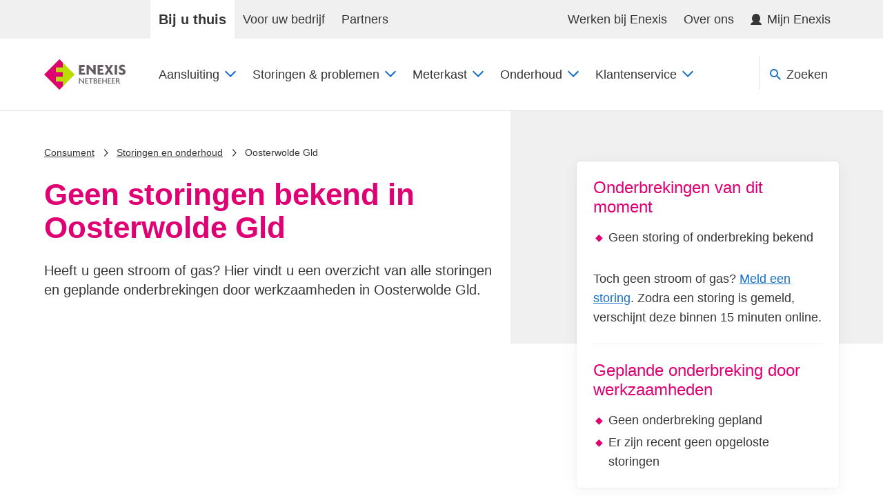

--- FILE ---
content_type: text/html; charset=utf-8
request_url: https://www.enexis.nl/storingen-en-onderhoud/oosterwolde-gld
body_size: 178180
content:
<!DOCTYPE html><html lang="nl-NL"><head><title>Gas- en stroomstoringen in Oosterwolde Gld | Enexis Netbeheer</title><meta charSet="utf-8"/><meta name="viewport" content="width=device-width, initial-scale=1, shrink-to-fit=no"/><meta name="theme-color" content="#000000"/><meta name="referrer" content="no-referrer-when-downgrade"/><meta name="robots" content="index,follow"/><meta name="keywords" content=""/><meta name="description" content="Bekijk hier alle storingen of geplande onderbrekingen in Oosterwolde Gld en lees wat u kunt doen. "/><link rel="canonical" href="https://www.enexis.nl/storingen-en-onderhoud/oosterwolde-gld"/><meta property="og:type" content="website"/><meta property="og:url" content="https://www.enexis.nl/storingen-en-onderhoud/oosterwolde-gld"/><meta property="og:title" content="Gas- en stroomstoringen in Oosterwolde Gld | Enexis Netbeheer"/><meta property="og:description" content="Bekijk hier alle storingen of geplande onderbrekingen in Oosterwolde Gld en lees wat u kunt doen. "/><meta property="og:image" content="https://www.enexis.nl/-/media/enexis-nl/bij-u-thuis/technisch-elektriciteit/monteur-storing.png?rev=747604dfa24241b4a425a1d962a69483"/><meta name="twitter:card" content="summary"/><meta name="twitter:site" content="@enexis"/><meta name="twitter:title" content="Gas- en stroomstoringen in Oosterwolde Gld | Enexis Netbeheer"/><meta name="twitter:description" content="Bekijk hier alle storingen of geplande onderbrekingen in Oosterwolde Gld en lees wat u kunt doen. "/><meta name="twitter:image" content="https://www.enexis.nl/-/media/enexis-nl/bij-u-thuis/technisch-elektriciteit/monteur-storing.png?rev=747604dfa24241b4a425a1d962a69483"/><link rel="apple-touch-icon" href="https://cdn-www.enexis.nl/static/apple-touch-icon.png"/><link rel="apple-touch-icon" sizes="57x57" href="https://cdn-www.enexis.nl/static/apple-touch-icon-57x57.png"/><link rel="apple-touch-icon" sizes="72x72" href="https://cdn-www.enexis.nl/static/apple-touch-icon-72x72.png"/><link rel="apple-touch-icon" sizes="76x76" href="https://cdn-www.enexis.nl/static/apple-touch-icon-76x76.png"/><link rel="apple-touch-icon" sizes="114x114" href="https://cdn-www.enexis.nl/static/apple-touch-icon-114x114.png"/><link rel="apple-touch-icon" sizes="120x120" href="https://cdn-www.enexis.nl/static/apple-touch-icon-120x120.png"/><link rel="apple-touch-icon" sizes="144x144" href="https://cdn-www.enexis.nl/static/apple-touch-icon-144x144.png"/><link rel="apple-touch-icon" sizes="152x152" href="https://cdn-www.enexis.nl/static/apple-touch-icon-152x152.png"/><link rel="apple-touch-icon" sizes="180x180" href="https://cdn-www.enexis.nl/static/apple-touch-icon-180x180.png"/><link rel="mask-icon" href="https://cdn-www.enexis.nl/static/safari-pinned-tab.svg" color="#5bbad5"/><meta name="msapplication-TileColor" content="#603cba"/><link rel="manifest" href="https://www.enexis.nl/manifest.json"/><link rel="icon" type="image/x-icon" href="https://cdn-www.enexis.nl/static/favicon.ico"/><link rel="preconnect" href="https://dev.visualwebsiteoptimizer.com"/><link rel="preconnect" href="https://cdn-www.enexis.nl"/><meta name="next-head-count" content="34"/><link rel="preload" href="https://cdn-www.enexis.nl/_next/static/media/f5c08cd039405a84-s.p.woff2" as="font" type="font/woff2" crossorigin="anonymous" data-next-font="size-adjust"/><link rel="preload" href="https://cdn-www.enexis.nl/_next/static/media/2ecdd52bc9cf5d29-s.p.woff2" as="font" type="font/woff2" crossorigin="anonymous" data-next-font="size-adjust"/><link rel="preload" href="https://cdn-www.enexis.nl/_next/static/media/803274fd499fe8b7-s.p.woff2" as="font" type="font/woff2" crossorigin="anonymous" data-next-font="size-adjust"/><link rel="preload" href="https://cdn-www.enexis.nl/_next/static/media/81861c4bdc7501ec-s.p.woff2" as="font" type="font/woff2" crossorigin="anonymous" data-next-font="size-adjust"/><link rel="preload" href="https://cdn-www.enexis.nl/_next/static/css/6408aca4bc0f1a6e.css" as="style"/><link rel="stylesheet" href="https://cdn-www.enexis.nl/_next/static/css/6408aca4bc0f1a6e.css" data-n-g=""/><link rel="preload" href="https://cdn-www.enexis.nl/_next/static/css/fc0fcd61add26280.css" as="style"/><link rel="stylesheet" href="https://cdn-www.enexis.nl/_next/static/css/fc0fcd61add26280.css" data-n-p=""/><noscript data-n-css=""></noscript><script defer="" nomodule="" src="https://cdn-www.enexis.nl/_next/static/chunks/polyfills-42372ed130431b0a.js"></script><script src="https://cdn-www.enexis.nl/_next/static/chunks/webpack-4d9b531cbf72f2b5.js" defer=""></script><script src="https://cdn-www.enexis.nl/_next/static/chunks/framework-63d16ff2f5e08230.js" defer=""></script><script src="https://cdn-www.enexis.nl/_next/static/chunks/main-580b2f5c123650d6.js" defer=""></script><script src="https://cdn-www.enexis.nl/_next/static/chunks/pages/_app-b58cd4cdcc39b298.js" defer=""></script><script src="https://cdn-www.enexis.nl/_next/static/chunks/15a868b2-34795eab7ba6555f.js" defer=""></script><script src="https://cdn-www.enexis.nl/_next/static/chunks/4d719fc8-51c0939f9bb881c3.js" defer=""></script><script src="https://cdn-www.enexis.nl/_next/static/chunks/5cc41c1c-d6ba060d7cc46a04.js" defer=""></script><script src="https://cdn-www.enexis.nl/_next/static/chunks/fec483df-2fd7a7ce7be8a621.js" defer=""></script><script src="https://cdn-www.enexis.nl/_next/static/chunks/688-e0f71c7f0724b2b6.js" defer=""></script><script src="https://cdn-www.enexis.nl/_next/static/chunks/138-79bbfa3cb1956a47.js" defer=""></script><script src="https://cdn-www.enexis.nl/_next/static/chunks/pages/%5B%5B...path%5D%5D-6db3bfe6640e358c.js" defer=""></script><script src="https://cdn-www.enexis.nl/_next/static/EA_GfRFZTL2vQJwyKCvZN/_buildManifest.js" defer=""></script><script src="https://cdn-www.enexis.nl/_next/static/EA_GfRFZTL2vQJwyKCvZN/_ssgManifest.js" defer=""></script><style data-styled="" data-styled-version="6.1.19">.bSzWve{margin-top:16px;}/*!sc*/
data-styled.g1[id="sc-bRKDuR"]{content:"bSzWve,bCZExY,"}/*!sc*/
.hhQVBv{margin-right:8px;color:currentColor;width:16px;height:16px;}/*!sc*/
.jZJZph{color:currentColor;width:16px;height:16px;}/*!sc*/
.gjoLJU{margin-left:8px;color:currentColor;width:16px;height:16px;}/*!sc*/
.ibSjLb{margin-right:8px;color:#156ec7;width:16px;height:16px;}/*!sc*/
.lJDph{color:currentColor;width:24px;height:24px;}/*!sc*/
data-styled.g2[id="sc-hvigdm"]{content:"hhQVBv,jZJZph,gjoLJU,ibSjLb,lJDph,"}/*!sc*/
.cFQELG{color:#E0E0E0;margin:0 0 24px;border-top:1px #F0F0F0;border-style:solid none none;margin-top:24px;}/*!sc*/
.hwIEua{color:#6C6C6C;margin:0 0 24px;border-top:1px #E0E0E0;border-style:solid none none;}/*!sc*/
data-styled.g3[id="sc-fhHczv"]{content:"cFQELG,hwIEua,"}/*!sc*/
.hvwseS{list-style:none;display:block;}/*!sc*/
data-styled.g4[id="sc-ggWZvA"]{content:"hvwseS,"}/*!sc*/
.bvFFGc{color:#363636;}/*!sc*/
data-styled.g6[id="sc-jwTyAe"]{content:"bvFFGc,"}/*!sc*/
.faqdLc{color:#df0073;max-width:662px;}/*!sc*/
@media (min-width: 0px){.faqdLc{font-size:36px;line-height:40px;font-weight:700;}}/*!sc*/
@media (min-width: 980px){.faqdLc{font-size:44px;line-height:48px;font-weight:700;}}/*!sc*/
.JQfdQ{color:#363636;font-size:18px;line-height:28px;font-weight:400;max-width:662px;}/*!sc*/
.enpbfN{color:#df0073;max-width:662px;}/*!sc*/
@media (min-width: 0px){.enpbfN{font-size:24px;line-height:28px;font-weight:500;}}/*!sc*/
@media (min-width: 980px){.enpbfN{font-size:24px;line-height:28px;font-weight:500;}}/*!sc*/
.jRICXs{color:#df0073;max-width:662px;margin-bottom:16px;}/*!sc*/
@media (min-width: 0px){.jRICXs{font-size:28px;line-height:32px;font-weight:700;}}/*!sc*/
@media (min-width: 980px){.jRICXs{font-size:32px;line-height:36px;font-weight:700;}}/*!sc*/
.dPUgGi{color:#df0073;max-width:662px;margin-bottom:24px;}/*!sc*/
@media (min-width: 0px){.dPUgGi{font-size:24px;line-height:28px;font-weight:500;}}/*!sc*/
@media (min-width: 980px){.dPUgGi{font-size:24px;line-height:28px;font-weight:500;}}/*!sc*/
.ehIICv{color:#363636;font-size:18px;line-height:28px;font-weight:400;max-width:662px;margin-bottom:24px;}/*!sc*/
.keXLBd{color:#363636;font-size:18px;line-height:28px;font-weight:400;max-width:662px;margin-bottom:0px;color:#156ec7;}/*!sc*/
.hZJzkE{color:#363636;font-size:14px;line-height:16px;font-weight:500;max-width:662px;}/*!sc*/
.kfua-Dq{color:#df0073;max-width:662px;}/*!sc*/
@media (min-width: 0px){.kfua-Dq{font-size:28px;line-height:32px;font-weight:700;}}/*!sc*/
@media (min-width: 980px){.kfua-Dq{font-size:32px;line-height:36px;font-weight:700;}}/*!sc*/
.iCifBV{color:#df0073;max-width:662px;}/*!sc*/
@media (min-width: 0px){.iCifBV{font-size:20px;line-height:24px;font-weight:500;}}/*!sc*/
@media (min-width: 980px){.iCifBV{font-size:20px;line-height:24px;font-weight:500;}}/*!sc*/
.dlGEVL{color:#363636;font-size:18px;line-height:28px;font-weight:400;max-width:662px;margin-right:8px;margin-bottom:0px;}/*!sc*/
data-styled.g15[id="sc-dntSTA"]{content:"faqdLc,JQfdQ,enpbfN,jRICXs,dPUgGi,ehIICv,keXLBd,hZJzkE,kfua-Dq,iCifBV,dlGEVL,"}/*!sc*/
.doYsMw{text-wrap:balance;}/*!sc*/
data-styled.g16[id="sc-kvnevz"]{content:"doYsMw,"}/*!sc*/
.fMjIDJ{display:-webkit-box;display:-webkit-flex;display:-ms-flexbox;display:flex;-webkit-flex:1 1 auto;-ms-flex:1 1 auto;flex:1 1 auto;-webkit-align-items:center;-webkit-box-align:center;-ms-flex-align:center;align-items:center;margin:0;color:#156ec7;max-width:unset;text-wrap:auto;}/*!sc*/
data-styled.g17[id="sc-dFVmKS"]{content:"fMjIDJ,"}/*!sc*/
.dKdaH{-webkit-flex:0 0 auto;-ms-flex:0 0 auto;flex:0 0 auto;margin-right:16px;}/*!sc*/
data-styled.g18[id="sc-kCuUfV"]{content:"dKdaH,"}/*!sc*/
.cydqPo{display:-webkit-box;display:-webkit-flex;display:-ms-flexbox;display:flex;width:100%;padding:8px;-webkit-align-items:center;-webkit-box-align:center;-ms-flex-align:center;align-items:center;}/*!sc*/
data-styled.g19[id="sc-dNdcvo"]{content:"cydqPo,"}/*!sc*/
.hXJrHf{width:100%;padding:16px;list-style:none;-webkit-user-select:none;-moz-user-select:none;-ms-user-select:none;user-select:none;cursor:pointer;color:#156ec7;border-top-left-radius:5px;border-top-right-radius:5px;border-bottom:solid 1px #E0E0E0;}/*!sc*/
.hXJrHf:focus{outline:none;}/*!sc*/
.hXJrHf:focus-visible .sc-dNdcvo{outline:#4D90FE auto;}/*!sc*/
.hXJrHf:hover{background-color:#e8f1fa;}/*!sc*/
.hXJrHf:hover,.hXJrHf:active{outline:none;-webkit-text-decoration:none;text-decoration:none;}/*!sc*/
.hXJrHf::-webkit-details-marker{display:none;}/*!sc*/
.hXJrHf::before{display:none;}/*!sc*/
data-styled.g20[id="sc-fbQrwq"]{content:"hXJrHf,"}/*!sc*/
.bTbepd{overflow:hidden;-webkit-transition:height 300ms ease-out;transition:height 300ms ease-out;height:auto;}/*!sc*/
data-styled.g21[id="sc-gGKoUb"]{content:"bTbepd,"}/*!sc*/
.bWsWjp{-webkit-flex:0 0 auto;-ms-flex:0 0 auto;flex:0 0 auto;margin-left:8px;-webkit-transition:-webkit-transform 300ms cubic-bezier(0.55, 0, 0.1, 1);transition:transform 300ms cubic-bezier(0.55, 0, 0.1, 1);}/*!sc*/
.sc-gGKoUb[open] .bWsWjp{-webkit-transform:rotate(180deg);-moz-transform:rotate(180deg);-ms-transform:rotate(180deg);transform:rotate(180deg);}/*!sc*/
data-styled.g22[id="sc-hwddKA"]{content:"bWsWjp,"}/*!sc*/
.hmtVgD{padding:24px;}/*!sc*/
@supports (-ms-ime-align: auto){.hmtVgD{display:none;}}/*!sc*/
data-styled.g23[id="sc-jaXbil"]{content:"hmtVgD,"}/*!sc*/
.bWjtzj{background-color:#ffffff;width:100%;border-radius:5px;box-shadow:0 0 4px rgba(0,0,0,.05),0 4px 24px rgba(0,0,0,.05);overflow:hidden;margin-bottom:8px;}/*!sc*/
.bWjtzj:hover{box-shadow:0 0 4px rgba(0,0,0,.05),0 4px 24px rgba(0,0,0,.05),inset 0 -4px #BDDB00;}/*!sc*/
.sc-hwddKA .bWjtzj:hover{-webkit-transform:rotate(180deg);-moz-transform:rotate(180deg);-ms-transform:rotate(180deg);transform:rotate(180deg);}/*!sc*/
.bWjtzj:focus-within{outline:#4D90FE auto;}/*!sc*/
data-styled.g24[id="sc-eqNDNG"]{content:"bWjtzj,"}/*!sc*/
.hnGZLo{list-style:none;display:block;}/*!sc*/
data-styled.g25[id="sc-fVHBlr"]{content:"hnGZLo,"}/*!sc*/
.hgBLLA{box-sizing:border-box;position:relative;list-style:none;-webkit-flex-shrink:1;-ms-flex-negative:1;flex-shrink:1;-webkit-flex-basis:auto;-ms-flex-preferred-size:auto;flex-basis:auto;-webkit-box-flex:1;-webkit-flex-grow:1;-ms-flex-positive:1;flex-grow:1;-webkit-align-self:stretch;-ms-flex-item-align:stretch;-ms-grid-row-align:stretch;align-self:stretch;}/*!sc*/
@media (min-width: 980px){.hgBLLA{max-width:100%;-webkit-flex-basis:100%;-ms-flex-preferred-size:100%;flex-basis:100%;-webkit-box-flex:0;-webkit-flex-grow:0;-ms-flex-positive:0;flex-grow:0;margin-left:0;margin-right:0;}}/*!sc*/
@media (min-width: 1280px){.hgBLLA{max-width:100%;-webkit-flex-basis:100%;-ms-flex-preferred-size:100%;flex-basis:100%;-webkit-box-flex:0;-webkit-flex-grow:0;-ms-flex-positive:0;flex-grow:0;margin-left:0;margin-right:0;}}/*!sc*/
.glskme{box-sizing:border-box;position:relative;list-style:none;-webkit-flex-shrink:1;-ms-flex-negative:1;flex-shrink:1;-webkit-flex-basis:auto;-ms-flex-preferred-size:auto;flex-basis:auto;-webkit-box-flex:1;-webkit-flex-grow:1;-ms-flex-positive:1;flex-grow:1;-webkit-align-self:stretch;-ms-flex-item-align:stretch;-ms-grid-row-align:stretch;align-self:stretch;}/*!sc*/
.iQdxxX{box-sizing:border-box;position:relative;list-style:none;-webkit-flex-shrink:1;-ms-flex-negative:1;flex-shrink:1;-webkit-flex-basis:auto;-ms-flex-preferred-size:auto;flex-basis:auto;-webkit-box-flex:1;-webkit-flex-grow:1;-ms-flex-positive:1;flex-grow:1;-webkit-align-self:stretch;-ms-flex-item-align:stretch;-ms-grid-row-align:stretch;align-self:stretch;}/*!sc*/
@media (min-width: 0px){.iQdxxX{max-width:100%;-webkit-flex-basis:100%;-ms-flex-preferred-size:100%;flex-basis:100%;-webkit-box-flex:0;-webkit-flex-grow:0;-ms-flex-positive:0;flex-grow:0;margin-left:0;margin-right:0;}}/*!sc*/
@media (min-width: 740px){.iQdxxX{max-width:33.333333%;-webkit-flex-basis:33.333333%;-ms-flex-preferred-size:33.333333%;flex-basis:33.333333%;-webkit-box-flex:0;-webkit-flex-grow:0;-ms-flex-positive:0;flex-grow:0;margin-left:0;margin-right:0;}}/*!sc*/
@media (min-width: 980px){.iQdxxX{max-width:33.333333%;-webkit-flex-basis:33.333333%;-ms-flex-preferred-size:33.333333%;flex-basis:33.333333%;-webkit-box-flex:0;-webkit-flex-grow:0;-ms-flex-positive:0;flex-grow:0;margin-left:0;margin-right:0;}}/*!sc*/
@media (min-width: 1280px){.iQdxxX{max-width:33.333333%;-webkit-flex-basis:33.333333%;-ms-flex-preferred-size:33.333333%;flex-basis:33.333333%;-webkit-box-flex:0;-webkit-flex-grow:0;-ms-flex-positive:0;flex-grow:0;margin-left:0;margin-right:0;}}/*!sc*/
.eGvHHQ{box-sizing:border-box;position:relative;list-style:none;-webkit-flex-shrink:1;-ms-flex-negative:1;flex-shrink:1;-webkit-flex-basis:auto;-ms-flex-preferred-size:auto;flex-basis:auto;-webkit-box-flex:1;-webkit-flex-grow:1;-ms-flex-positive:1;flex-grow:1;-webkit-align-self:stretch;-ms-flex-item-align:stretch;-ms-grid-row-align:stretch;align-self:stretch;}/*!sc*/
@media (min-width: 980px){.eGvHHQ{max-width:66.666667%;-webkit-flex-basis:66.666667%;-ms-flex-preferred-size:66.666667%;flex-basis:66.666667%;-webkit-box-flex:0;-webkit-flex-grow:0;-ms-flex-positive:0;flex-grow:0;margin-left:0;margin-right:0;}}/*!sc*/
@media (min-width: 1280px){.eGvHHQ{max-width:66.666667%;-webkit-flex-basis:66.666667%;-ms-flex-preferred-size:66.666667%;flex-basis:66.666667%;-webkit-box-flex:0;-webkit-flex-grow:0;-ms-flex-positive:0;flex-grow:0;margin-left:0;margin-right:0;}}/*!sc*/
.LxsNP{box-sizing:border-box;position:relative;list-style:none;-webkit-flex-shrink:1;-ms-flex-negative:1;flex-shrink:1;-webkit-flex-basis:auto;-ms-flex-preferred-size:auto;flex-basis:auto;-webkit-box-flex:0;-webkit-flex-grow:0;-ms-flex-positive:0;flex-grow:0;-webkit-align-self:stretch;-ms-flex-item-align:stretch;-ms-grid-row-align:stretch;align-self:stretch;}/*!sc*/
.hhHva-D{box-sizing:border-box;position:relative;list-style:none;-webkit-flex-shrink:1;-ms-flex-negative:1;flex-shrink:1;-webkit-flex-basis:auto;-ms-flex-preferred-size:auto;flex-basis:auto;-webkit-box-flex:1;-webkit-flex-grow:1;-ms-flex-positive:1;flex-grow:1;-webkit-align-self:stretch;-ms-flex-item-align:stretch;-ms-grid-row-align:stretch;align-self:stretch;}/*!sc*/
@media (min-width: 0px){.hhHva-D{max-width:100%;-webkit-flex-basis:100%;-ms-flex-preferred-size:100%;flex-basis:100%;-webkit-box-flex:0;-webkit-flex-grow:0;-ms-flex-positive:0;flex-grow:0;margin-left:0;margin-right:0;}}/*!sc*/
@media (min-width: 740px){.hhHva-D{max-width:50%;-webkit-flex-basis:50%;-ms-flex-preferred-size:50%;flex-basis:50%;-webkit-box-flex:0;-webkit-flex-grow:0;-ms-flex-positive:0;flex-grow:0;margin-left:0;margin-right:0;}}/*!sc*/
@media (min-width: 980px){.hhHva-D{max-width:50%;-webkit-flex-basis:50%;-ms-flex-preferred-size:50%;flex-basis:50%;-webkit-box-flex:0;-webkit-flex-grow:0;-ms-flex-positive:0;flex-grow:0;margin-left:0;margin-right:0;}}/*!sc*/
@media (min-width: 1280px){.hhHva-D{max-width:50%;-webkit-flex-basis:50%;-ms-flex-preferred-size:50%;flex-basis:50%;-webkit-box-flex:0;-webkit-flex-grow:0;-ms-flex-positive:0;flex-grow:0;margin-left:0;margin-right:0;}}/*!sc*/
.dnxWeD{box-sizing:border-box;position:relative;list-style:none;-webkit-flex-shrink:1;-ms-flex-negative:1;flex-shrink:1;-webkit-flex-basis:auto;-ms-flex-preferred-size:auto;flex-basis:auto;-webkit-box-flex:1;-webkit-flex-grow:1;-ms-flex-positive:1;flex-grow:1;-webkit-align-self:stretch;-ms-flex-item-align:stretch;-ms-grid-row-align:stretch;align-self:stretch;}/*!sc*/
@media (min-width: 0px){.dnxWeD{max-width:100%;-webkit-flex-basis:100%;-ms-flex-preferred-size:100%;flex-basis:100%;-webkit-box-flex:0;-webkit-flex-grow:0;-ms-flex-positive:0;flex-grow:0;margin-left:0;margin-right:0;}}/*!sc*/
@media (min-width: 740px){.dnxWeD{max-width:100%;-webkit-flex-basis:100%;-ms-flex-preferred-size:100%;flex-basis:100%;-webkit-box-flex:0;-webkit-flex-grow:0;-ms-flex-positive:0;flex-grow:0;margin-left:0;margin-right:0;}}/*!sc*/
@media (min-width: 980px){.dnxWeD{max-width:100%;-webkit-flex-basis:100%;-ms-flex-preferred-size:100%;flex-basis:100%;-webkit-box-flex:0;-webkit-flex-grow:0;-ms-flex-positive:0;flex-grow:0;margin-left:0;margin-right:0;}}/*!sc*/
@media (min-width: 1280px){.dnxWeD{max-width:100%;-webkit-flex-basis:100%;-ms-flex-preferred-size:100%;flex-basis:100%;-webkit-box-flex:0;-webkit-flex-grow:0;-ms-flex-positive:0;flex-grow:0;margin-left:0;margin-right:0;}}/*!sc*/
data-styled.g31[id="sc-kjwdDK"]{content:"hgBLLA,glskme,iQdxxX,eGvHHQ,LxsNP,hhHva-D,dnxWeD,"}/*!sc*/
.hYMEQF{margin-left:auto;margin-right:auto;width:100%;padding-left:16px;padding-right:16px;max-width:1200px;}/*!sc*/
@media (min-width: 740px){.hYMEQF{padding-left:24px;padding-right:24px;}}/*!sc*/
data-styled.g32[id="sc-eVqvcJ"]{content:"hYMEQF,"}/*!sc*/
.hoBcxn{box-sizing:border-box;display:-webkit-box;display:-webkit-flex;display:-ms-flexbox;display:flex;-webkit-box-flex-wrap:wrap;-webkit-flex-wrap:wrap;-ms-flex-wrap:wrap;flex-wrap:wrap;margin-left:-12px;margin-right:-12px;-webkit-box-pack:start;-ms-flex-pack:start;-webkit-justify-content:flex-start;justify-content:flex-start;-webkit-align-items:stretch;-webkit-box-align:stretch;-ms-flex-align:stretch;align-items:stretch;}/*!sc*/
.hoBcxn >*{padding-left:12px;padding-right:12px;}/*!sc*/
.iZEawH{box-sizing:border-box;display:-webkit-box;display:-webkit-flex;display:-ms-flexbox;display:flex;-webkit-box-flex-wrap:wrap;-webkit-flex-wrap:wrap;-ms-flex-wrap:wrap;flex-wrap:wrap;margin-left:-8px;margin-right:-8px;-webkit-box-pack:start;-ms-flex-pack:start;-webkit-justify-content:flex-start;justify-content:flex-start;-webkit-align-items:stretch;-webkit-box-align:stretch;-ms-flex-align:stretch;align-items:stretch;}/*!sc*/
.iZEawH >*{padding-left:8px;padding-right:8px;}/*!sc*/
.dpYgWz{box-sizing:border-box;display:-webkit-box;display:-webkit-flex;display:-ms-flexbox;display:flex;-webkit-box-flex-wrap:wrap;-webkit-flex-wrap:wrap;-ms-flex-wrap:wrap;flex-wrap:wrap;margin-left:-12px;margin-right:-12px;-webkit-box-pack:start;-ms-flex-pack:start;-webkit-justify-content:flex-start;justify-content:flex-start;-webkit-align-items:center;-webkit-box-align:center;-ms-flex-align:center;align-items:center;}/*!sc*/
.dpYgWz >*{padding-left:12px;padding-right:12px;-webkit-align-self:unset;-ms-flex-item-align:unset;-ms-grid-row-align:unset;align-self:unset;}/*!sc*/
data-styled.g33[id="sc-bbbBoY"]{content:"hoBcxn,iZEawH,dpYgWz,"}/*!sc*/
.lcBlkB{padding-top:48px;}/*!sc*/
data-styled.g34[id="sc-cdmAjP"]{content:"lcBlkB,"}/*!sc*/
.bMTMkn{display:-webkit-inline-box;display:-webkit-inline-flex;display:-ms-inline-flexbox;display:inline-flex;-webkit-align-items:center;-webkit-box-align:center;-ms-flex-align:center;align-items:center;cursor:pointer;font:inherit;-webkit-box-pack:center;-ms-flex-pack:center;-webkit-justify-content:center;justify-content:center;vertical-align:middle;border-bottom-style:solid;border-radius:0.25em;padding:8px 24px 8px 24px;background-color:#fbfdfe;color:#156ec7;border-color:#156ec7;border-width:1px;border-style:solid;}/*!sc*/
@media (min-width: 740px){.bMTMkn{-webkit-box-pack:normal;-ms-flex-pack:normal;-webkit-justify-content:normal;justify-content:normal;}}/*!sc*/
.bMTMkn:focus{outline-color:#4D90FE;}/*!sc*/
.bMTMkn:hover:not([disabled]){background-color:#e8f1fa;color:#156ec7;}/*!sc*/
.bMTMkn[href]{-webkit-text-decoration:none;text-decoration:none;}/*!sc*/
.jTXyAI{display:-webkit-inline-box;display:-webkit-inline-flex;display:-ms-inline-flexbox;display:inline-flex;-webkit-align-items:center;-webkit-box-align:center;-ms-flex-align:center;align-items:center;cursor:pointer;font:inherit;-webkit-box-pack:center;-ms-flex-pack:center;-webkit-justify-content:center;justify-content:center;vertical-align:middle;border-bottom-style:solid;border-radius:0.2em;padding:4px 12px 4px 12px;background-color:transparent;color:#156ec7;border-color:transparent;border-width:0;border-style:solid;display:-webkit-inline-box;display:-webkit-inline-flex;display:-ms-inline-flexbox;display:inline-flex;-webkit-flex-direction:row;-ms-flex-direction:row;flex-direction:row;-webkit-box-flex-wrap:nowrap;-webkit-flex-wrap:nowrap;-ms-flex-wrap:nowrap;flex-wrap:nowrap;-webkit-box-pack:start;-ms-flex-pack:start;-webkit-justify-content:start;justify-content:start;-webkit-align-items:flex-start;-webkit-box-align:flex-start;-ms-flex-align:flex-start;align-items:flex-start;-webkit-align-content:center;-ms-flex-line-pack:center;align-content:center;}/*!sc*/
@media (min-width: 740px){.jTXyAI{-webkit-box-pack:normal;-ms-flex-pack:normal;-webkit-justify-content:normal;justify-content:normal;}}/*!sc*/
.jTXyAI:focus{outline-color:#4D90FE;-webkit-text-decoration:underline;text-decoration:underline;}/*!sc*/
.jTXyAI:hover:not([disabled]){background-color:transparent;color:#156ec7;-webkit-text-decoration:underline;text-decoration:underline;}/*!sc*/
.jTXyAI[href]{-webkit-text-decoration:none;text-decoration:none;}/*!sc*/
.jTXyAI .sc-hvigdm{-webkit-flex-shrink:0;-ms-flex-negative:0;flex-shrink:0;margin-right:8px;margin-top:6px;}/*!sc*/
.jTXyAI >span{text-align:left;}/*!sc*/
data-styled.g37[id="sc-pYNGo"]{content:"bMTMkn,jTXyAI,"}/*!sc*/
.dWszDs{display:block;font-size:.8em;line-height:1.2;font-weight:500;-webkit-text-decoration:none;text-decoration:none;-webkit-text-decoration:underline;text-decoration:underline;}/*!sc*/
.dWszDs:hover{-webkit-text-decoration:none;text-decoration:none;}/*!sc*/
.euQUIy{display:block;font-size:.8em;line-height:1.2;font-weight:500;-webkit-text-decoration:none;text-decoration:none;padding:4px 0;}/*!sc*/
data-styled.g89[id="sc-iQqcaB"]{content:"dWszDs,euQUIy,"}/*!sc*/
.lfKumE{display:-webkit-box;display:-webkit-flex;display:-ms-flexbox;display:flex;-webkit-box-flex-flow:row wrap;-webkit-flex-flow:row wrap;-ms-flex-flow:row wrap;flex-flow:row wrap;-webkit-align-items:center;-webkit-box-align:center;-ms-flex-align:center;align-items:center;list-style:none;padding:0;margin:-4px 0;}/*!sc*/
data-styled.g90[id="sc-fcSHUR"]{content:"lfKumE,"}/*!sc*/
.cEEknX{position:absolute;color:#363636;line-height:1;top:calc(50% - .3em);left:calc(16px - .3em);width:.6em;height:.6em;}/*!sc*/
data-styled.g91[id="sc-jCWzJg"]{content:"cEEknX,"}/*!sc*/
.jwPWiX{position:relative;display:inline-block;margin:4px 0;}/*!sc*/
.jwPWiX:nth-child(n+2){padding-left:32px;}/*!sc*/
.jwPWiX .sc-iQqcaB{color:#363636;}/*!sc*/
data-styled.g92[id="sc-fvubMj"]{content:"jwPWiX,"}/*!sc*/
.icvqik{margin-bottom:24px;background-color:#ffffff;padding:24px;box-shadow:0 0 4px rgba(0,0,0,.05),0 4px 24px rgba(0,0,0,.05);border-radius:5px;}/*!sc*/
.eFFKFF{margin-bottom:24px;background-color:#ffffff;-webkit-clip-path:none;clip-path:none;padding:0px;box-shadow:0 0 4px rgba(0,0,0,.05),0 4px 24px rgba(0,0,0,.05);border-radius:5px;}/*!sc*/
.rLwcm{margin-bottom:16px;background-color:#ffffff;-webkit-clip-path:none;clip-path:none;padding:24px;}/*!sc*/
data-styled.g93[id="sc-jVxTAy"]{content:"icvqik,eFFKFF,rLwcm,"}/*!sc*/
.eVIPsU{color:#156ec7;border:none;background:none;-webkit-text-decoration:none;text-decoration:none;cursor:pointer;font:inherit;}/*!sc*/
.eVIPsU:hover{-webkit-text-decoration:underline;text-decoration:underline;}/*!sc*/
.eVIPsU:focus{outline:1px dotted #363636;}/*!sc*/
.eWbkiR{color:#156ec7;border:none;background:none;-webkit-text-decoration:none;text-decoration:none;cursor:pointer;font:inherit;display:-webkit-inline-box;display:-webkit-inline-flex;display:-ms-inline-flexbox;display:inline-flex;-webkit-flex-direction:row;-ms-flex-direction:row;flex-direction:row;-webkit-box-flex-wrap:nowrap;-webkit-flex-wrap:nowrap;-ms-flex-wrap:nowrap;flex-wrap:nowrap;-webkit-box-pack:start;-ms-flex-pack:start;-webkit-justify-content:start;justify-content:start;-webkit-align-items:flex-start;-webkit-box-align:flex-start;-ms-flex-align:flex-start;align-items:flex-start;-webkit-align-content:center;-ms-flex-line-pack:center;align-content:center;}/*!sc*/
.eWbkiR:hover{-webkit-text-decoration:underline;text-decoration:underline;}/*!sc*/
.eWbkiR:focus{outline:1px dotted #363636;}/*!sc*/
.eWbkiR .sc-hvigdm{-webkit-flex-shrink:0;-ms-flex-negative:0;flex-shrink:0;margin-right:8px;margin-top:6px;}/*!sc*/
.eWbkiR >span{text-align:left;}/*!sc*/
.iotEBH{color:#156ec7;border:none;background:none;-webkit-text-decoration:none;text-decoration:none;cursor:pointer;font:inherit;display:-webkit-inline-box;display:-webkit-inline-flex;display:-ms-inline-flexbox;display:inline-flex;-webkit-flex-direction:row;-ms-flex-direction:row;flex-direction:row;-webkit-box-flex-wrap:nowrap;-webkit-flex-wrap:nowrap;-ms-flex-wrap:nowrap;flex-wrap:nowrap;-webkit-box-pack:start;-ms-flex-pack:start;-webkit-justify-content:start;justify-content:start;-webkit-align-items:center;-webkit-box-align:center;-ms-flex-align:center;align-items:center;-webkit-align-content:center;-ms-flex-line-pack:center;align-content:center;}/*!sc*/
.iotEBH:hover{-webkit-text-decoration:underline;text-decoration:underline;}/*!sc*/
.iotEBH:focus{outline:1px dotted #363636;}/*!sc*/
.iotEBH .sc-hvigdm{-webkit-flex-shrink:0;-ms-flex-negative:0;flex-shrink:0;margin-right:8px;}/*!sc*/
.iotEBH >span{text-align:left;}/*!sc*/
.evnfyp{color:#156ec7;border:none;background:none;-webkit-text-decoration:none;text-decoration:none;cursor:pointer;font:inherit;margin-right:12px;}/*!sc*/
.evnfyp:hover{-webkit-text-decoration:underline;text-decoration:underline;}/*!sc*/
.evnfyp:focus{outline:1px dotted #363636;}/*!sc*/
data-styled.g94[id="sc-erPUmh"]{content:"eVIPsU,eWbkiR,iotEBH,evnfyp,"}/*!sc*/
.iWkIFA{position:absolute;width:1px;height:1px;padding:0;overflow:hidden;clip:rect(0, 0, 0, 0);white-space:nowrap;border-width:0;}/*!sc*/
data-styled.g97[id="sc-jkvfRO"]{content:"iWkIFA,"}/*!sc*/
html{color:#363636;font:400 18px/28px '__Agenda_dd3ced','__Agenda_Fallback_dd3ced',Trebuchet MS,Roboto,Arial,Helvetica,sans-serif;min-height:100%;overflow:hidden scroll;}/*!sc*/
body{margin:0;overflow-x:hidden;}/*!sc*/
*,::after,::before{box-sizing:border-box;}/*!sc*/
h1,h2,h3,h4,h5,p,ul,ol,button{margin:0px;padding:0px;}/*!sc*/
table,pre,hr{margin:0 0 1.5rem;}/*!sc*/
a{color:#156ec7;cursor:pointer;}/*!sc*/
a:hover,a:active,a:focus{-webkit-text-decoration:none;text-decoration:none;}/*!sc*/
b,strong{font-weight:500;}/*!sc*/
h1{color:#df0073;max-width:662px;}/*!sc*/
@media (min-width: 0px){h1{font-size:36px;line-height:40px;font-weight:700;}}/*!sc*/
@media (min-width: 980px){h1{font-size:44px;line-height:48px;font-weight:700;}}/*!sc*/
h2{color:#df0073;max-width:662px;}/*!sc*/
@media (min-width: 0px){h2{font-size:28px;line-height:32px;font-weight:700;}}/*!sc*/
@media (min-width: 980px){h2{font-size:32px;line-height:36px;font-weight:700;}}/*!sc*/
h3{color:#df0073;max-width:662px;}/*!sc*/
@media (min-width: 0px){h3{font-size:24px;line-height:28px;font-weight:500;}}/*!sc*/
@media (min-width: 980px){h3{font-size:24px;line-height:28px;font-weight:500;}}/*!sc*/
h4{color:#df0073;max-width:662px;}/*!sc*/
@media (min-width: 0px){h4{font-size:20px;line-height:24px;font-weight:500;}}/*!sc*/
@media (min-width: 980px){h4{font-size:20px;line-height:24px;font-weight:500;}}/*!sc*/
p{color:#363636;font-size:18px;line-height:28px;font-weight:400;max-width:662px;}/*!sc*/
a.rte{color:#156ec7;cursor:pointer;-webkit-text-decoration:underline;text-decoration:underline;}/*!sc*/
a.rte:hover,a.rte:active,a.rte:focus{-webkit-text-decoration:none;text-decoration:none;}/*!sc*/
a[name]:not([href]),a[id]:not([href]){color:inherit;cursor:inherit;-webkit-text-decoration:none;text-decoration:none;}/*!sc*/
a[name]:not([href]):hover,a[id]:not([href]):hover{-webkit-text-decoration:none;text-decoration:none;}/*!sc*/
.rte ul li,ul.rte li{list-style:none;padding-left:1.2em;margin-left:0;}/*!sc*/
.rte ul li::before,ul.rte li::before{content:'◆';float:left;color:#df0073;width:1.2em;margin-left:-1.2em;-webkit-transform:scale(.75);-moz-transform:scale(.75);-ms-transform:scale(.75);transform:scale(.75);}/*!sc*/
.rte ul,ul.rte{display:-webkit-box;display:-webkit-flex;display:-ms-flexbox;display:flex;-webkit-flex-direction:column;-ms-flex-direction:column;flex-direction:column;padding:0;}/*!sc*/
.rte ul li+li,ul.rte li+li{margin-top:4px;}/*!sc*/
.rte ol,ol.rte{counter-reset:li;}/*!sc*/
.rte ol li,ol.rte li{list-style:none;counter-increment:li;padding-left:calc(1em + 8px);}/*!sc*/
.rte ol li::before,ol.rte li::before{content:"."counter(li);color:#df0073;font-weight:500;text-align:right;direction:rtl;float:left;width:1.2em;margin-left:-1.2em;padding-right:8px;}/*!sc*/
ul.check-mark li{padding-left:calc(1em + 8px);}/*!sc*/
.check-mark ul li::before,ul.check-mark li::before{content:url('data:image/svg+xml,%3Csvg xmlns="http://www.w3.org/2000/svg" viewBox="0 0 24 24"%3E%3Cpath d="M21 7L9 19l-5.5-5.5l1.41-1.41L9 16.17L19.59 5.59L21 7z" fill="%232eab21"/%3E%3C/svg%3E%0A');width:1em;height:1em;margin:calc((28px - 1em) / 2) 0 0 calc(-1em - 8px);-webkit-transform:none;-moz-transform:none;-ms-transform:none;transform:none;}/*!sc*/
h1+h2,h2+h3{margin-top:32px;}/*!sc*/
h1+p,h1+ul,h1+ol,h1+dl,h1+div{margin-top:24px;}/*!sc*/
h2+p,h2+ul,h2+ol,h2+dl,h2+label,h2+div,h3+p,h3+nav,h3+ul,h3+ol,h3+dl,h3+label,h3+div,h3+h4{margin-top:16px;}/*!sc*/
h4+p,h4+ul,h4+ol,h4+dl,h4+div,h4+h5,h5+p,h5+ul,h5+ol,h5+dl,h5+div{margin-top:8px;}/*!sc*/
p+h1{margin-top:96px;}/*!sc*/
p+h2,p+h3{margin-top:48px;}/*!sc*/
p+h4,p+h5,p+p{margin-top:32px;}/*!sc*/
p+a,p+div{margin-top:24px;}/*!sc*/
p+ul,p+ol,p+dl{margin-top:16px;}/*!sc*/
ul+h1,ul+h2,ol+h1,ol+h2{margin-top:48px;}/*!sc*/
ul+h3,ul+h4,ul+h5,ol+h3,ol+h4,ol+h5,ul+p,ol+p{margin-top:32px;}/*!sc*/
ul+a,ol+a{margin-top:24px;}/*!sc*/
.heading-xl+p,.heading-xl+ul,.heading-xl+ol,.heading-xl+div,.heading-xl+h1,.heading-xl+.heading-l,.heading-l+p,.heading-l+ul,.heading-l+ol,.heading-l+div,.heading-l+h2,h1+.heading-m,.heading-l+.heading-m{margin-top:24px;}/*!sc*/
.heading-m+p,.heading-m+ul,.heading-m+ol,.heading-m+label,.heading-m+div,.heading-m+h3,h2+.heading-s,.heading-m+.heading-s,.heading-s+p,.heading-s+nav,.heading-s+ul,.heading-s+ol,.heading-s+label,.heading-s+div,.heading-s+h4,h3+.heading-xs,.heading-s+.heading-xs{margin-top:16px;}/*!sc*/
.heading-xs+p,.heading-xs+ul,.heading-xs+ol,.heading-xs+div,.heading-xs+h5,h4+.heading-xxs,.heading-xs+.heading-xxs,.heading-xxs+p,.heading-xxs+ul,.heading-xxs+ol,.heading-xxs+div{margin-top:8px;}/*!sc*/
p+.heading-l{margin-top:96px;}/*!sc*/
p+.heading-m,p+.heading-s,ul+.heading-l,ul+.heading-m,ol+.heading-l,ol+.heading-m{margin-top:48px;}/*!sc*/
p+.heading-xs,p+.heading-xxs,ul+.heading-s,ul+.heading-xs,ul+.heading-xxs,ol+.heading-s,ol+.heading-xs,ol+.heading-xxs{margin-top:32px;}/*!sc*/
data-styled.g98[id="sc-global-dcmTnp1"]{content:"sc-global-dcmTnp1,"}/*!sc*/
@media (min-width: 980px){.hsgaxj{display:-webkit-box;display:-webkit-flex;display:-ms-flexbox;display:flex;min-height:100vh;-webkit-flex-direction:column;-ms-flex-direction:column;flex-direction:column;}}/*!sc*/
data-styled.g104[id="sc-ad171816-0"]{content:"hsgaxj,"}/*!sc*/
.idtgHj{background-color:none;z-index:100;}/*!sc*/
@media (min-width: 980px){.idtgHj{-webkit-flex:1;-ms-flex:1;flex:1;}}/*!sc*/
.idtgHj >:last-child{padding-bottom:72px;}/*!sc*/
@media (min-width: 980px){.idtgHj >:last-child{padding-bottom:96px;}}/*!sc*/
data-styled.g106[id="sc-975d8613-0"]{content:"idtgHj,"}/*!sc*/
.kSvZCU{background-color:#F0F0F0;}/*!sc*/
@media (min-width: 0px){.kSvZCU{padding-bottom:48px;}}/*!sc*/
@media (min-width: 0px){.kSvZCU{margin-top:48px;}}/*!sc*/
.kSvZCU.highlighted+.kSvZCU.highlighted{margin-top:0;padding-top:0;}/*!sc*/
.kSvZCU.light+.kSvZCU.light{margin-top:0;padding-top:0;}/*!sc*/
@media (min-width: 0px){.jTKRi{padding-bottom:0px;}}/*!sc*/
@media (min-width: 0px){.jTKRi{margin-top:0px;}}/*!sc*/
.jTKRi.highlighted+.jTKRi.highlighted{margin-top:0;padding-top:0;}/*!sc*/
.jTKRi.light+.jTKRi.light{margin-top:0;padding-top:0;}/*!sc*/
data-styled.g109[id="sc-2bd77af6-0"]{content:"kSvZCU,jTKRi,"}/*!sc*/
.gBEgje{display:block;}/*!sc*/
@media (min-width: 980px){.gBEgje{display:-webkit-box;display:-webkit-flex;display:-ms-flexbox;display:flex;}}/*!sc*/
data-styled.g112[id="sc-c60b2657-2"]{content:"gBEgje,"}/*!sc*/
.difAOh{overflow-x:initial;}/*!sc*/
data-styled.g113[id="sc-c60b2657-3"]{content:"difAOh,"}/*!sc*/
.fFElhf{display:block;margin-top:16px;}/*!sc*/
@media (min-width: 740px){.fFElhf{display:-webkit-box;display:-webkit-flex;display:-ms-flexbox;display:flex;}}/*!sc*/
data-styled.g114[id="sc-d78f13b4-0"]{content:"fFElhf,"}/*!sc*/
.dwSaKj{margin-bottom:24px;}/*!sc*/
data-styled.g145[id="sc-cd6d3d1c-0"]{content:"dwSaKj,"}/*!sc*/
.bvImvB{font-size:0.8em;font-weight:500;-webkit-text-decoration:underline;text-decoration:underline;}/*!sc*/
.bvImvB:hover{-webkit-text-decoration:none;text-decoration:none;}/*!sc*/
data-styled.g146[id="sc-cd6d3d1c-1"]{content:"bvImvB,"}/*!sc*/
.jCznPf{position:relative;cursor:pointer;width:0.75em;height:8px;margin-right:8px;}/*!sc*/
@media (min-width: 740px){.jCznPf{height:10px;}}/*!sc*/
data-styled.g222[id="sc-6b3c63fb-0"]{content:"jCznPf,"}/*!sc*/
.gqFrPE{display:block;transform-origin:left;}/*!sc*/
.gqFrPE,.gqFrPE::before,.gqFrPE::after{width:0.75em;height:2px;border-radius:1px;position:absolute;-webkit-transition:-webkit-transform 200ms ease-in-out;transition:transform 200ms ease-in-out;background:#156ec7;}/*!sc*/
.gqFrPE::before,.gqFrPE::after{content:'';display:block;}/*!sc*/
.gqFrPE::before{-webkit-transition:opacity 200ms ease-in;transition:opacity 200ms ease-in;top:3px;}/*!sc*/
@media (min-width: 740px){.gqFrPE::before{top:4px;}}/*!sc*/
.gqFrPE::after{top:6px;}/*!sc*/
@media (min-width: 740px){.gqFrPE::after{top:8px;}}/*!sc*/
data-styled.g223[id="sc-6b3c63fb-1"]{content:"gqFrPE,"}/*!sc*/
.fdvYuG{display:-webkit-box;display:-webkit-flex;display:-ms-flexbox;display:flex;-webkit-align-items:center;-webkit-box-align:center;-ms-flex-align:center;align-items:center;background:none;border:none;padding:0 16px;color:#363636;font-weight:500;font-size:18px;font-family:'__Agenda_dd3ced','__Agenda_Fallback_dd3ced',Trebuchet MS,Roboto,Arial,Helvetica,sans-serif;}/*!sc*/
.fdvYuG:hover{color:#156ec7;cursor:pointer;}/*!sc*/
@media (min-width: 1100px){.fdvYuG{font-size:18px;}}/*!sc*/
data-styled.g224[id="sc-1f6d0160-0"]{content:"fdvYuG,"}/*!sc*/
.eHEWPH{height:100%;background:#ffffff;color:#363636;margin-right:0px;padding-right:12px;}/*!sc*/
.eHEWPH:hover{color:#156ec7;}/*!sc*/
@media (min-width: 740px){.eHEWPH{margin-right:0px;padding-right:12px;}}/*!sc*/
@media (min-width: 1100px){.eHEWPH{display:none;}}/*!sc*/
data-styled.g225[id="sc-1f6d0160-1"]{content:"eHEWPH,"}/*!sc*/
.bevqqr{background-color:#ffffff;position:absolute;width:100%;left:0;right:0;top:5.833333333333333em;overflow:hidden;}/*!sc*/
data-styled.g229[id="sc-ad755756-0"]{content:"bevqqr,"}/*!sc*/
.eFbyhx{display:-webkit-box;display:-webkit-flex;display:-ms-flexbox;display:flex;-webkit-align-items:center;-webkit-box-align:center;-ms-flex-align:center;align-items:center;background:none;color:#363636;-webkit-text-decoration:none;text-decoration:none;font-weight:500;padding:0 12px;height:100%;position:relative;z-index:calc(107 + 1);color:#363636;background:#ffffff;font-weight:700;font-size:20px;}/*!sc*/
.eFbyhx:hover{color:#156ec7;}/*!sc*/
.iGHDJH{display:-webkit-box;display:-webkit-flex;display:-ms-flexbox;display:flex;-webkit-align-items:center;-webkit-box-align:center;-ms-flex-align:center;align-items:center;background:none;color:#363636;-webkit-text-decoration:none;text-decoration:none;font-weight:500;padding:0 12px;height:100%;position:relative;z-index:calc(107 + 1);}/*!sc*/
.iGHDJH:hover{color:#156ec7;}/*!sc*/
data-styled.g230[id="sc-be26a674-0"]{content:"eFbyhx,iGHDJH,"}/*!sc*/
.lokBKo{-webkit-transition:all 200ms ease-in-out;transition:all 200ms ease-in-out;color:#156ec7;}/*!sc*/
data-styled.g235[id="sc-f8388549-0"]{content:"lokBKo,"}/*!sc*/
.hpXxyt{display:-webkit-box;display:-webkit-flex;display:-ms-flexbox;display:flex;-webkit-flex-direction:row;-ms-flex-direction:row;flex-direction:row;-webkit-align-items:center;-webkit-box-align:center;-ms-flex-align:center;align-items:center;-webkit-box-flex-wrap:wrap;-webkit-flex-wrap:wrap;-ms-flex-wrap:wrap;flex-wrap:wrap;width:100%;}/*!sc*/
data-styled.g236[id="sc-445545ed-0"]{content:"hpXxyt,"}/*!sc*/
.bGQjOr{height:100%;}/*!sc*/
data-styled.g237[id="sc-445545ed-1"]{content:"bGQjOr,"}/*!sc*/
.fMEfsh{position:absolute;height:3.111111111111111em;top:-3.111111111111111em;left:24px;z-index:112;-webkit-transition:all 300ms ease-out;transition:all 300ms ease-out;}/*!sc*/
@media (max-width: 1099px){.fMEfsh{display:none;}}/*!sc*/
.fMEfsh:focus{top:0;}/*!sc*/
.pPUgZ{position:absolute;height:3.111111111111111em;top:-3.111111111111111em;left:24px;z-index:112;-webkit-transition:all 300ms ease-out;transition:all 300ms ease-out;}/*!sc*/
.pPUgZ:focus{top:0;}/*!sc*/
data-styled.g238[id="sc-a216f111-0"]{content:"fMEfsh,pPUgZ,"}/*!sc*/
.bAayAI{display:-webkit-box;display:-webkit-flex;display:-ms-flexbox;display:flex;}/*!sc*/
data-styled.g239[id="sc-191a171c-0"]{content:"bAayAI,"}/*!sc*/
.ekqRaW{height:100%;width:78px;}/*!sc*/
@media (min-width: 1100px){.ekqRaW{width:118px;}}/*!sc*/
data-styled.g240[id="sc-191a171c-1"]{content:"ekqRaW,"}/*!sc*/
.lneFpD{margin:0;height:100%;}/*!sc*/
.irQQNh{margin:0;}/*!sc*/
data-styled.g291[id="sc-5a029faa-1"]{content:"lneFpD,irQQNh,"}/*!sc*/
.gStTgC{display:block;object-fit:cover;object-position:39% 58%;width:100%;height:100%;}/*!sc*/
.coilJx{display:block;object-fit:cover;object-position:50% 50%;width:100%;height:100%;}/*!sc*/
.hA-doGJ{display:block;object-fit:cover;object-position:31% 46%;width:100%;height:100%;}/*!sc*/
data-styled.g292[id="sc-5a029faa-2"]{content:"gStTgC,coilJx,hA-doGJ,"}/*!sc*/
.iHaGFX{--gutter:16px;position:relative;display:-ms-grid;display:grid;-ms-grid-rows:[row-start] minmax(var(--gutter),1fr) [row-center] auto [bottom-row-start] auto [row-end];grid-template-rows:[row-start] minmax(var(--gutter),1fr) [row-center] auto [bottom-row-start] auto [row-end];-ms-grid-columns:[gutter-left] var(--gutter) [column] 1fr [column-end] var(--gutter) [gutter-right];grid-template-columns:[gutter-left] var(--gutter) [column] 1fr [column-end] var(--gutter) [gutter-right];padding-bottom:0;width:100%;}/*!sc*/
data-styled.g293[id="sc-51868685-0"]{content:"iHaGFX,"}/*!sc*/
.fPtFIQ{border-radius:8px;grid-row:row-start/row-end;grid-column:gutter-left/gutter-right;}/*!sc*/
.fPtFIQ>img{height:100%;border-radius:8px;object-fit:cover;aspect-ratio:1.25;}/*!sc*/
@media (min-width: 740px){.fPtFIQ>img{aspect-ratio:0.8;}}/*!sc*/
@media (min-width: 980px){.fPtFIQ>img{aspect-ratio:0.8;}}/*!sc*/
data-styled.g294[id="sc-51868685-1"]{content:"fPtFIQ,"}/*!sc*/
.iyvUfv{max-width:100%;overflow:hidden;grid-row:row-center/bottom-row-start;grid-column:column;z-index:9;margin-bottom:16px;-webkit-transition:box-shadow 200ms ease-in;transition:box-shadow 200ms ease-in;}/*!sc*/
.iyvUfv:hover,.iyvUfv:active,.iyvUfv:focus{box-shadow:0 0 2px rgba(0,0,0,.05),0 4px 12px rgba(0,0,0,.05),0 4px #BDDB00;}/*!sc*/
data-styled.g295[id="sc-51868685-2"]{content:"iyvUfv,"}/*!sc*/
.eLyhoy::before{content:'';display:block;position:absolute;left:0;right:0;top:0;height:100%;}/*!sc*/
data-styled.g297[id="sc-51868685-4"]{content:"eLyhoy,"}/*!sc*/
.iQpRAi{-webkit-hyphens:auto;-moz-hyphens:auto;-ms-hyphens:auto;hyphens:auto;word-break:break-word;overflow-wrap:break-word;}/*!sc*/
data-styled.g298[id="sc-51868685-5"]{content:"iQpRAi,"}/*!sc*/
.kOGmKB{display:-webkit-box;display:-webkit-flex;display:-ms-flexbox;display:flex;}/*!sc*/
data-styled.g299[id="sc-721269ea-0"]{content:"kOGmKB,"}/*!sc*/
.kdnZyP{-webkit-box-pack:center;-ms-flex-pack:center;-webkit-justify-content:center;justify-content:center;}/*!sc*/
@media (min-width: 740px){.kdnZyP{max-width:956px;margin-inline:auto;}}/*!sc*/
data-styled.g300[id="sc-721269ea-1"]{content:"kdnZyP,"}/*!sc*/
.bgKZTX{color:#156ec7;border:none;}/*!sc*/
.bgKZTX:focus,.bgKZTX:active,.bgKZTX:hover{-webkit-text-decoration:none;text-decoration:none;}/*!sc*/
.bgKZTX[aria-selected='true']{font-weight:700;}/*!sc*/
.bgKZTX:disabled{color:#6C6C6C;}/*!sc*/
data-styled.g303[id="sc-6de8c0fc-0"]{content:"bgKZTX,"}/*!sc*/
.bJccWY{display:-webkit-box;display:-webkit-flex;display:-ms-flexbox;display:flex;-webkit-align-items:center;-webkit-box-align:center;-ms-flex-align:center;align-items:center;}/*!sc*/
data-styled.g304[id="sc-6de8c0fc-1"]{content:"bJccWY,"}/*!sc*/
.gKJMrm{margin-top:32px;margin-bottom:24px;}/*!sc*/
data-styled.g310[id="sc-8fc6a0a4-0"]{content:"gKJMrm,"}/*!sc*/
.dKqMTb{padding-bottom:8px;}/*!sc*/
data-styled.g311[id="sc-8fc6a0a4-1"]{content:"dKqMTb,"}/*!sc*/
.bnFAyw{margin-bottom:16px;}/*!sc*/
.bnFAyw:last-child .sc-9247170a-0{margin-bottom:0;}/*!sc*/
.dlXrMz{margin-bottom:0px;}/*!sc*/
.dlXrMz:last-child .sc-9247170a-0{margin-bottom:0;}/*!sc*/
data-styled.g365[id="sc-9247170a-1"]{content:"bnFAyw,dlXrMz,"}/*!sc*/
.jzoFmZ{display:block;color:#6C6C6C;}/*!sc*/
data-styled.g394[id="sc-dca4c38d-0"]{content:"jzoFmZ,"}/*!sc*/
.cIckYP{font-size:28px;line-height:32px;font-weight:500;}/*!sc*/
data-styled.g395[id="sc-dca4c38d-1"]{content:"cIckYP,"}/*!sc*/
.ddEMzs{-webkit-text-decoration:none;text-decoration:none;}/*!sc*/
.ddEMzs:hover{-webkit-text-decoration:underline;text-decoration:underline;}/*!sc*/
data-styled.g396[id="sc-dca4c38d-2"]{content:"ddEMzs,"}/*!sc*/
.hHPNlT{padding:0;background:#ffffff;margin-bottom:0;}/*!sc*/
data-styled.g454[id="sc-5a4216b5-0"]{content:"hHPNlT,"}/*!sc*/
.htUnTp{display:-ms-grid;display:grid;-webkit-box-pack:center;-ms-flex-pack:center;-webkit-justify-content:center;justify-content:center;-ms-grid-columns:1fr;grid-template-columns:1fr;-ms-grid-rows:repeat(5,auto) 0;grid-template-rows:repeat(5,auto) 0;grid-template-areas:"breadcrumbs" "page-header" "center-content" "right-content" "image";}/*!sc*/
@media (min-width: 980px){.htUnTp{-ms-grid-columns:7fr 5fr;grid-template-columns:7fr 5fr;-ms-grid-rows:min-content 1fr repeat(2,auto) 0;grid-template-rows:min-content 1fr repeat(2,auto) 0;grid-template-areas:"breadcrumbs    right-content" "page-header    right-content" "center-content center-content" "image          image";}}/*!sc*/
data-styled.g455[id="sc-5a4216b5-1"]{content:"htUnTp,"}/*!sc*/
.kYFfGo{grid-area:page-header;padding:24px 16px 24px;}/*!sc*/
@media (min-width: 740px){.kYFfGo{padding:0 24px 24px;display:-webkit-box;display:-webkit-flex;display:-ms-flexbox;display:flex;}.kYFfGo >svg{-webkit-flex:0 0 auto;-ms-flex:0 0 auto;flex:0 0 auto;}}/*!sc*/
@media (min-width: 980px){.kYFfGo{padding:0px 12px 48px 24px;}}/*!sc*/
data-styled.g456[id="sc-5a4216b5-2"]{content:"kYFfGo,"}/*!sc*/
.gItclE{grid-area:image;height:240px;}/*!sc*/
@media (min-width: 980px){.gItclE{width:100vw;height:480px;position:relative;left:50%;right:50%;margin-left:-50vw;margin-right:-50vw;}}/*!sc*/
data-styled.g457[id="sc-5a4216b5-3"]{content:"gItclE,"}/*!sc*/
.iHlbnw{margin-bottom:16px;}/*!sc*/
.iHlbnw>p{font-size:20px;font-weight:500;}/*!sc*/
data-styled.g459[id="sc-5a4216b5-5"]{content:"iHlbnw,"}/*!sc*/
.gSvndC{grid-area:center-content/center-content/right-content;background-color:#F0F0F0;}/*!sc*/
@media (min-width:1200px){.gSvndC{margin-right:calc((100vw - 1200px) / -2);}}/*!sc*/
@media (min-width: 980px){.gSvndC{grid-area:right-content;}}/*!sc*/
data-styled.g460[id="sc-5a4216b5-6"]{content:"gSvndC,"}/*!sc*/
.cRcZOI{background:#ffffff;}/*!sc*/
.cRcZOI +section.highlighted{margin-top:0;}/*!sc*/
data-styled.g462[id="sc-5a4216b5-8"]{content:"cRcZOI,"}/*!sc*/
.fNxRSE{position:relative;grid-area:right-content;z-index:103;padding:0 16px;margin-bottom:48px;}/*!sc*/
@media (min-width: 740px){.fNxRSE{padding:0 24px;}}/*!sc*/
@media (min-width: 980px){.fNxRSE{margin-top:-24px;grid-area:page-header/right-content/image;padding:0px 24px 0px 96px;}}/*!sc*/
data-styled.g463[id="sc-5a4216b5-9"]{content:"fNxRSE,"}/*!sc*/
.egdGYa{margin:0;}/*!sc*/
data-styled.g464[id="sc-5a4216b5-10"]{content:"egdGYa,"}/*!sc*/
.bxoPkF{grid-area:breadcrumbs;padding:24px 24px 0;}/*!sc*/
@media (min-width: 980px){.bxoPkF{margin-bottom:24px;padding:48px 24px 0;}}/*!sc*/
data-styled.g466[id="sc-5a4216b5-12"]{content:"bxoPkF,"}/*!sc*/
.gnEuLL{width:100%;}/*!sc*/
data-styled.g467[id="sc-5a4216b5-13"]{content:"gnEuLL,"}/*!sc*/
.efeZpp:has(> svg){display:-webkit-box;display:-webkit-flex;display:-ms-flexbox;display:flex;-webkit-flex-direction:column;-ms-flex-direction:column;flex-direction:column;}/*!sc*/
@media (min-width: 740px){.efeZpp:has(> svg){-webkit-flex-direction:row;-ms-flex-direction:row;flex-direction:row;-webkit-align-items:start;-webkit-box-align:start;-ms-flex-align:start;align-items:start;}}/*!sc*/
.efeZpp:has(> svg).efeZpp:has(> svg) svg{margin-bottom:4px;margin-left:-2px;}/*!sc*/
@media (min-width: 740px){.efeZpp:has(> svg).efeZpp:has(> svg) svg{margin-bottom:0;margin-right:12px;-webkit-flex-shrink:0;-ms-flex-negative:0;flex-shrink:0;margin-top:0.25em;}}/*!sc*/
data-styled.g468[id="sc-5a4216b5-14"]{content:"efeZpp,"}/*!sc*/
.ixNzcC{margin-bottom:24px;text-align:center;margin-left:auto;margin-right:auto;max-width:662px;}/*!sc*/
data-styled.g522[id="sc-4b564410-1"]{content:"ixNzcC,"}/*!sc*/
.EbDTb{display:-webkit-box;display:-webkit-flex;display:-ms-flexbox;display:flex;-webkit-box-flex-wrap:wrap;-webkit-flex-wrap:wrap;-ms-flex-wrap:wrap;flex-wrap:wrap;-webkit-box-pack:justify;-webkit-justify-content:space-between;justify-content:space-between;margin-bottom:24px;-webkit-flex-direction:column;-ms-flex-direction:column;flex-direction:column;}/*!sc*/
@media (min-width: 980px){.EbDTb{-webkit-flex-direction:row;-ms-flex-direction:row;flex-direction:row;}}/*!sc*/
@media (max-width:1352px){.EbDTb{padding-left:96px;}}/*!sc*/
data-styled.g597[id="sc-60ed2238-0"]{content:"EbDTb,"}/*!sc*/
.jjKprU{display:-webkit-box;display:-webkit-flex;display:-ms-flexbox;display:flex;-webkit-box-flex:1;-webkit-flex-grow:1;-ms-flex-positive:1;flex-grow:1;-webkit-box-pack:end;-ms-flex-pack:end;-webkit-justify-content:flex-end;justify-content:flex-end;}/*!sc*/
data-styled.g598[id="sc-60ed2238-1"]{content:"jjKprU,"}/*!sc*/
.RhoxG{text-align:right;display:-webkit-box;display:-webkit-flex;display:-ms-flexbox;display:flex;-webkit-box-flex:1;-webkit-flex-grow:1;-ms-flex-positive:1;flex-grow:1;-webkit-box-pack:end;-ms-flex-pack:end;-webkit-justify-content:flex-end;justify-content:flex-end;margin-bottom:24px;}/*!sc*/
@media (min-width: 740px){.RhoxG{text-align:left;-webkit-box-flex:0;-webkit-flex-grow:0;-ms-flex-positive:0;flex-grow:0;}}/*!sc*/
@media (min-width: 980px){.RhoxG{margin-bottom:0;}}/*!sc*/
data-styled.g599[id="sc-60ed2238-2"]{content:"RhoxG,"}/*!sc*/
.hUKEms{padding-bottom:56px;padding-top:16px;}/*!sc*/
@media (min-width: 740px){.hUKEms{padding:16px 0;padding-left:96px;}}/*!sc*/
@media (min-width:1352px){.hUKEms{padding-left:0;}}/*!sc*/
data-styled.g602[id="sc-60ed2238-5"]{content:"hUKEms,"}/*!sc*/
.dyAVtY{position:relative;margin-bottom:16px;}/*!sc*/
data-styled.g603[id="sc-60ed2238-6"]{content:"dyAVtY,"}/*!sc*/
.cAgmED{-webkit-flex-direction:row;-ms-flex-direction:row;flex-direction:row;-webkit-box-flex:0;-webkit-flex-grow:0;-ms-flex-positive:0;flex-grow:0;-webkit-box-flex-wrap:wrap;-webkit-flex-wrap:wrap;-ms-flex-wrap:wrap;flex-wrap:wrap;padding-bottom:8px;}/*!sc*/
@media (min-width: 740px){.cAgmED{display:-webkit-box;display:-webkit-flex;display:-ms-flexbox;display:flex;padding-bottom:0;}}/*!sc*/
data-styled.g604[id="sc-60ed2238-7"]{content:"cAgmED,"}/*!sc*/
.dUeDir{padding-top:32px;padding-bottom:24px;}/*!sc*/
@media (min-width: 740px){.dUeDir{padding-bottom:48px;}}/*!sc*/
data-styled.g605[id="sc-60ed2238-8"]{content:"dUeDir,"}/*!sc*/
.iLVIQv{color:#ffffff;}/*!sc*/
data-styled.g606[id="sc-60ed2238-9"]{content:"iLVIQv,"}/*!sc*/
.deuHsB{display:-webkit-inline-box;display:-webkit-inline-flex;display:-ms-inline-flexbox;display:inline-flex;-webkit-box-pack:center;-ms-flex-pack:center;-webkit-justify-content:center;justify-content:center;-webkit-align-items:center;-webkit-box-align:center;-ms-flex-align:center;align-items:center;width:24px;height:24px;border-radius:5px;background:#156ec7;color:#ffffff;margin-left:8px;}/*!sc*/
data-styled.g607[id="sc-60ed2238-10"]{content:"deuHsB,"}/*!sc*/
.jagyQV{display:-webkit-inline-box;display:-webkit-inline-flex;display:-ms-inline-flexbox;display:inline-flex;-webkit-box-pack:end;-ms-flex-pack:end;-webkit-justify-content:flex-end;justify-content:flex-end;margin-left:8px;}/*!sc*/
data-styled.g608[id="sc-60ed2238-11"]{content:"jagyQV,"}/*!sc*/
.cNGwQB{background:#FBFBFB;}/*!sc*/
data-styled.g609[id="sc-60ed2238-12"]{content:"cNGwQB,"}/*!sc*/
.dkywxe{background:#F0F0F0;}/*!sc*/
data-styled.g610[id="sc-60ed2238-13"]{content:"dkywxe,"}/*!sc*/
.dEFIEn{width:72px;height:72px;position:absolute;bottom:-36px;z-index:101;}/*!sc*/
@media (min-width:1352px){.dEFIEn{bottom:-36px;left:-72px;}}/*!sc*/
data-styled.g611[id="sc-60ed2238-14"]{content:"dEFIEn,"}/*!sc*/
@media (max-width: 739px){.cZdSRt{margin-bottom:32px;}}/*!sc*/
data-styled.g612[id="sc-60ed2238-15"]{content:"cZdSRt,"}/*!sc*/
@media (min-width: 980px){.kiawyd{-webkit-columns:2;columns:2;}.kiawyd >li{display:block;}}/*!sc*/
data-styled.g613[id="sc-60ed2238-16"]{content:"kiawyd,"}/*!sc*/
.bhHPbZ{height:100%;position:relative;}/*!sc*/
.eTuCpS{height:100%;position:relative;margin-left:auto;}/*!sc*/
data-styled.g614[id="sc-56720921-0"]{content:"bhHPbZ,eTuCpS,"}/*!sc*/
.QCZQa{background-color:#F0F0F0;z-index:109;position:relative;}/*!sc*/
@media (max-width: 1099px){.QCZQa{display:none;}}/*!sc*/
data-styled.g616[id="sc-40989f95-0"]{content:"QCZQa,"}/*!sc*/
.lpmWYR{height:3.111111111111111em;padding-left:178px;display:-webkit-box;display:-webkit-flex;display:-ms-flexbox;display:flex;-webkit-box-pack:justify;-webkit-justify-content:space-between;justify-content:space-between;}/*!sc*/
data-styled.g617[id="sc-40989f95-1"]{content:"lpmWYR,"}/*!sc*/
.foVUxY{-webkit-box-flex-wrap:unset;-webkit-flex-wrap:unset;-ms-flex-wrap:unset;flex-wrap:unset;}/*!sc*/
data-styled.g618[id="sc-40989f95-2"]{content:"foVUxY,"}/*!sc*/
.caXShm{-webkit-box-flex:1;-webkit-flex-grow:1;-ms-flex-positive:1;flex-grow:1;margin-left:0;background-color:#ffffff;display:none;}/*!sc*/
@media (min-width: 1100px){.caXShm{display:block;margin-left:36px;}}/*!sc*/
data-styled.g619[id="sc-a907dde4-0"]{content:"caXShm,"}/*!sc*/
.hruFut{-webkit-text-decoration:none;text-decoration:none;color:#363636;font-weight:500;font-size:18px;padding:0 12px;white-space:nowrap;}/*!sc*/
.hruFut:hover{color:#156ec7;}/*!sc*/
data-styled.g623[id="sc-a907dde4-4"]{content:"hruFut,"}/*!sc*/
.NCMcl.NCMcl{overflow-y:hidden;}/*!sc*/
data-styled.g624[id="sc-a907dde4-5"]{content:"NCMcl,"}/*!sc*/
.DIMFN{top:3.111111111111111em;background:transparent;}/*!sc*/
@media (min-width: 1100px){.DIMFN{display:none;}}/*!sc*/
data-styled.g627[id="sc-4898b5ab-0"]{content:"DIMFN,"}/*!sc*/
.jsUufY{margin-top:24px;}/*!sc*/
data-styled.g651[id="sc-da85e28d-0"]{content:"jsUufY,"}/*!sc*/
.jeUsas{display:-webkit-box;display:-webkit-flex;display:-ms-flexbox;display:flex;-webkit-flex-direction:column;-ms-flex-direction:column;flex-direction:column;text-align:center;-webkit-align-items:center;-webkit-box-align:center;-ms-flex-align:center;align-items:center;}/*!sc*/
data-styled.g653[id="sc-abef3747-0"]{content:"jeUsas,"}/*!sc*/
.bnHfsT{z-index:107;-webkit-transition:none;transition:none;top:-8.944444444444445em;}/*!sc*/
data-styled.g844[id="sc-6827e55b-0"]{content:"bnHfsT,"}/*!sc*/
.MwWhh{display:-webkit-box;display:-webkit-flex;display:-ms-flexbox;display:flex;position:relative;z-index:107;border-bottom:1px solid #E0E0E0;background-color:#ffffff;height:3.111111111111111em;}/*!sc*/
@media (min-width: 1100px){.MwWhh{height:5.833333333333333em;}}/*!sc*/
data-styled.g845[id="sc-6827e55b-1"]{content:"MwWhh,"}/*!sc*/
.EpRrB{display:-webkit-box;display:-webkit-flex;display:-ms-flexbox;display:flex;-webkit-align-items:center;-webkit-box-align:center;-ms-flex-align:center;align-items:center;-webkit-box-pack:justify;-webkit-justify-content:space-between;justify-content:space-between;}/*!sc*/
@media (max-width: 1099px){.EpRrB{padding:0 16px;}}/*!sc*/
data-styled.g846[id="sc-6827e55b-2"]{content:"EpRrB,"}/*!sc*/
.bHvTnp{margin-left:auto;}/*!sc*/
data-styled.g847[id="sc-6827e55b-3"]{content:"bHvTnp,"}/*!sc*/
.bqLroV{position:relative;}/*!sc*/
.bqLroV::before{content:"";background-color:#E0E0E0;position:absolute;width:1px;height:40px;top:-12px;left:0;}/*!sc*/
@media (min-width: 1100px){.bqLroV::before{top:-16px;height:48px;}}/*!sc*/
data-styled.g848[id="sc-6827e55b-4"]{content:"bqLroV,"}/*!sc*/
</style></head><body><div id="__next"><script type="application/ld+json">"{\"@context\":\"https://schema.org\",\"@type\":\"WebSite\",\"name\":\"Enexis\",\"url\":\"https://www.enexis.nl\"}"</script><script type="application/ld+json">"{\"@context\":\"https://schema.org\",\"@type\":\"Corporation\",\"name\":\"Enexis\",\"sameAs\":[\"https://www.facebook.com/EnexisBV/\",\"https://twitter.com/enexis/\",\"https://www.linkedin.com/company/enexis-b-v-/\"],\"url\":\"https://www.enexis.nl\",\"contactPoint\":{\"@type\":\"ContactPoint\",\"areaServed\":\"NL\",\"availableLanguage\":\"Dutch\",\"contactType\":\"customer service\",\"telephone\":\"\\u002B31 88 857 22 22\"}}"</script><script type="application/ld+json">"{\"@context\":\"https://schema.org\",\"@type\":\"BreadcrumbList\",\"itemListElement\":[{\"@type\":\"ListItem\",\"item\":{\"@type\":\"Thing\",\"@id\":\"https://www.enexis.nl/\",\"name\":\"Consument\"},\"position\":\"1\"},{\"@type\":\"ListItem\",\"item\":{\"@type\":\"Thing\",\"@id\":\"https://www.enexis.nl/storingen-en-onderhoud\",\"name\":\"Storingen en onderhoud\"},\"position\":\"2\"},{\"@type\":\"ListItem\",\"item\":{\"@type\":\"Thing\",\"@id\":\"https://www.enexis.nl/storingen-en-onderhoud/oosterwolde-gld\",\"name\":\"Oosterwolde Gld\"},\"position\":\"3\"}]}"</script><noscript><iframe title="gtm" src="https://www.googletagmanager.com/ns.html?id=GTM-KSN3TD" height="0" width="0" style="display:none;visibility:hidden"></iframe></noscript><div class="sc-ad171816-0 hsgaxj"><header class="sc-a349fa80-0 SaUWA"><div class="sc-6827e55b-0 bnHfsT"><a href="#main-menu" data-test="skipToNavigationLink" class="sc-pYNGo bMTMkn sc-a216f111-0 fMEfsh">Ga naar hoofdmenu</a><a href="#main-content" data-test="skipToContentLink" class="sc-pYNGo bMTMkn sc-a216f111-0 pPUgZ">Ga naar inhoud</a><div class="sc-40989f95-0 QCZQa"><nav role="navigation" aria-label="Omgevingen" data-test="contextNavigation" class="sc-eVqvcJ hYMEQF sc-40989f95-1 lpmWYR"><ul class="sc-ggWZvA hvwseS sc-445545ed-0 sc-40989f95-2 hpXxyt foVUxY"><li class="sc-56720921-0 bhHPbZ"><a title="" class="sc-b1a7f850-0 jWVnYC sc-be26a674-0 eFbyhx" data-test="contextMenuButton" href="/">Bij u thuis</a></li><li class="sc-56720921-0 bhHPbZ"><a title="" class="sc-b1a7f850-0 jWVnYC sc-be26a674-0 iGHDJH" data-test="contextMenuButton" href="/zakelijk">Voor uw bedrijf</a></li><li class="sc-56720921-0 bhHPbZ"><a title="" class="sc-b1a7f850-0 jWVnYC sc-be26a674-0 iGHDJH" data-test="contextMenuButton" href="/partners">Partners</a></li><li class="sc-56720921-0 eTuCpS"><a title="" class="sc-b1a7f850-0 jWVnYC sc-be26a674-0 iGHDJH" data-test="contextMenuButton" href="https://werkenbij.enexis.nl">Werken bij Enexis</a></li><li class="sc-56720921-0 bhHPbZ"><a href="/over-ons" class="sc-b1a7f850-0 jWVnYC sc-be26a674-0 iGHDJH" title="" data-test="contextMenuButton">Over ons</a></li><li class="sc-56720921-0 bhHPbZ"><a title="" class="sc-b1a7f850-0 jWVnYC sc-be26a674-0 iGHDJH" data-test="contextMenuButton" href="/mijn-enexis"><svg data-test="icon-userNoface" fill="none" viewBox="0 0 16 16" aria-hidden="true" class="sc-hvigdm hhQVBv"><path fill="currentColor" fill-rule="evenodd" d="M11.743 11.58C13.12 10.389 14 8.556 14 6.5 14 2.91 11.314 0 8 0S2 2.91 2 6.5c0 2.056.881 3.889 2.257 5.08C1.725 12.42 0 14.084 0 16h16c0-1.916-1.725-3.58-4.257-4.42" clip-rule="evenodd"></path></svg>Mijn Enexis</a></li></ul></nav></div><div class="sc-6827e55b-1 MwWhh"><div class="sc-eVqvcJ hYMEQF sc-6827e55b-2 EpRrB"><a title="" class="sc-b1a7f850-0 jWVnYC sc-191a171c-0 bAayAI" data-test="logoHome" href="/"><svg class="sc-hvigdm jZJZph sc-191a171c-1 ekqRaW" data-test="icon-logoEnexis" fill="none" viewBox="0 0 16 16" aria-hidden="true"><path fill="#635D63" fill-rule="evenodd" d="M15.82 7.903a.6.6 0 0 0 .18-.45.5.5 0 0 0-.04-.207.6.6 0 0 0-.11-.173.7.7 0 0 0-.168-.136 1 1 0 0 0-.212-.097.9.9 0 0 1-.232-.106.145.145 0 0 1-.003-.234q.059-.048.185-.048a.7.7 0 0 1 .22.036 1 1 0 0 1 .175.08l.037-.39a.7.7 0 0 0-.175-.078 1 1 0 0 0-.293-.035.8.8 0 0 0-.282.045.6.6 0 0 0-.207.124.5.5 0 0 0-.13.186.6.6 0 0 0-.044.227.54.54 0 0 0 .129.353.85.85 0 0 0 .382.242.8.8 0 0 1 .24.117c.041.035.065.085.064.139a.16.16 0 0 1-.069.136.34.34 0 0 1-.199.05.94.94 0 0 1-.601-.222l.042.448a.8.8 0 0 0 .251.12q.16.044.327.042.353 0 .534-.169m-6.67-.67.743.815h.235V6.111h-.465v.72q0 .186.008.357l-.006.004a6 6 0 0 0-.313-.366l-.647-.714H8.33v1.914h.465v-.81l-.001-.194a4 4 0 0 0-.008-.208l.007-.003a11 11 0 0 0 .356.42m-2.288.795V6.114h1.115v.38h-.65v.381h.531v.387h-.53v.384h.734v.382zm.923 1.809-.509-.56-.128-.144-.064-.075-.058-.068-.003.003.003.144v.677h-.168V8.723h.114l.467.513a2 2 0 0 1 .082.093l.03.033.03.035.086.1.003-.002-.003-.13v-.643h.168v1.115zm.27-.024v-1.09h.59v.142h-.422v.329h.354v.142h-.354v.335h.482v.142zm1.21.001v-.95h.35v-.141h-.867v.142h.35v.95zm1.145-.185a.3.3 0 0 1-.082.103.3.3 0 0 1-.115.06.4.4 0 0 1-.127.02H9.73v-1.09h.304a.35.35 0 0 1 .208.072.27.27 0 0 1 .07.33.15.15 0 0 1-.074.076q.04.012.075.036a.32.32 0 0 1 .097.394m-.283-.732a.2.2 0 0 0-.116-.035h-.113v.288h.113q.062 0 .116-.034.05-.033.05-.108-.001-.078-.05-.111m.129.5a.2.2 0 0 0-.05-.06.2.2 0 0 0-.07-.036.3.3 0 0 0-.083-.012h-.156v.383h.156a.3.3 0 0 0 .082-.01.18.18 0 0 0 .14-.18.17.17 0 0 0-.02-.085m.367-.674v1.09h.649v-.142h-.482v-.335h.354v-.142h-.354v-.33h.423v-.141zm1.52 1.09v-.477h-.559v.477h-.166v-1.09h.167v.47h.559v-.47h.167v1.09zm.39-1.09v1.09h.649v-.142H12.7v-.335h.354v-.142H12.7v-.33h.422v-.141zm.793 1.09v-1.09h.59v.142h-.422v.329h.353v.142h-.353v.335h.481v.142zm1.11-.479.344.479v.002h.193l-.373-.504a.33.33 0 0 0 .136-.102.27.27 0 0 0 .056-.179.29.29 0 0 0-.107-.231.355.355 0 0 0-.221-.076h-.345v1.09h.163v-.479zm.131-.43a.15.15 0 0 1 .057.123.2.2 0 0 1-.015.074.159.159 0 0 1-.102.083.3.3 0 0 1-.07.01h-.152V8.86h.152a.22.22 0 0 1 .13.042m-4.066-.876V6.114h1.114v.38h-.65v.381h.531v.387h-.53v.384h.734v.382zm2.326-.414.255.414h.51l-.611-.984.58-.93h-.482l-.24.387a2 2 0 0 0-.108.192h-.006a1 1 0 0 0-.105-.192l-.24-.387h-.509l.584.942-.614.972h.482l.261-.414.064-.103q.031-.055.057-.107h.006a3 3 0 0 0 .116.21m1.048.414V6.114h.464v1.914z" clip-rule="evenodd"></path><path fill="#BDDB00" fill-rule="evenodd" d="M3 5 0 8l3 3 3-3z" clip-rule="evenodd"></path><path fill="#DF0073" fill-rule="evenodd" d="m0 8 3-3 .668.668.003.934H2.31v.925h1.362l.003.925H2.312v.924h1.367l.003.942L3 11z" clip-rule="evenodd"></path></svg></a><nav role="navigation" id="main-menu" aria-label="Bij u thuis menu" data-test="mainNavigation" class="sc-a907dde4-0 caXShm"><ul class="sc-ggWZvA hvwseS sc-445545ed-0 hpXxyt"><li aria-haspopup="true" data-test="mainMenuList" class="sc-445545ed-1 bGQjOr"><a title="" class="sc-b1a7f850-0 jWVnYC sc-a907dde4-4 hruFut" data-test="mainMenuLink" href="/">Aansluiting<svg class="sc-hvigdm gjoLJU sc-f8388549-0 lokBKo" data-test="icon-chevronDown" fill="none" viewBox="0 0 16 16" aria-hidden="true"><path fill="currentColor" d="M1.41 4.59 0 6l8 8 8-8-1.41-1.41L8 11.18z"></path></svg></a><div data-test="mainMenuDropdown" class="sc-ad755756-0 bevqqr"></div></li><li aria-haspopup="true" data-test="mainMenuList" class="sc-445545ed-1 bGQjOr"><a title="" class="sc-b1a7f850-0 jWVnYC sc-a907dde4-4 hruFut" data-test="mainMenuLink" href="/">Storingen &amp; problemen<svg class="sc-hvigdm gjoLJU sc-f8388549-0 lokBKo" data-test="icon-chevronDown" fill="none" viewBox="0 0 16 16" aria-hidden="true"><path fill="currentColor" d="M1.41 4.59 0 6l8 8 8-8-1.41-1.41L8 11.18z"></path></svg></a><div data-test="mainMenuDropdown" class="sc-ad755756-0 bevqqr"></div></li><li aria-haspopup="true" data-test="mainMenuList" class="sc-445545ed-1 bGQjOr"><a title="" class="sc-b1a7f850-0 jWVnYC sc-a907dde4-4 hruFut" data-test="mainMenuLink" href="/">Meterkast<svg class="sc-hvigdm gjoLJU sc-f8388549-0 lokBKo" data-test="icon-chevronDown" fill="none" viewBox="0 0 16 16" aria-hidden="true"><path fill="currentColor" d="M1.41 4.59 0 6l8 8 8-8-1.41-1.41L8 11.18z"></path></svg></a><div data-test="mainMenuDropdown" class="sc-ad755756-0 bevqqr"></div></li><li aria-haspopup="true" data-test="mainMenuList" class="sc-445545ed-1 bGQjOr"><a title="" class="sc-b1a7f850-0 jWVnYC sc-a907dde4-4 hruFut" data-test="mainMenuLink" href="/">Onderhoud<svg class="sc-hvigdm gjoLJU sc-f8388549-0 lokBKo" data-test="icon-chevronDown" fill="none" viewBox="0 0 16 16" aria-hidden="true"><path fill="currentColor" d="M1.41 4.59 0 6l8 8 8-8-1.41-1.41L8 11.18z"></path></svg></a><div data-test="mainMenuDropdown" class="sc-ad755756-0 bevqqr"></div></li><li aria-haspopup="true" data-test="mainMenuList" class="sc-445545ed-1 bGQjOr"><a title="" class="sc-b1a7f850-0 jWVnYC sc-a907dde4-4 hruFut" data-test="mainMenuLink" href="/">Klantenservice<svg class="sc-hvigdm gjoLJU sc-f8388549-0 lokBKo" data-test="icon-chevronDown" fill="none" viewBox="0 0 16 16" aria-hidden="true"><path fill="currentColor" d="M1.41 4.59 0 6l8 8 8-8-1.41-1.41L8 11.18z"></path></svg></a><div data-test="mainMenuDropdown" class="sc-ad755756-0 bevqqr"></div></li></ul></nav><div class="sc-6827e55b-3 bHvTnp"><div class="sc-6827e55b-4 bqLroV"><button aria-expanded="false" aria-controls="search-menu" aria-label="Zoeken" data-test="searchMenuButton" class="sc-1f6d0160-0 fdvYuG"><svg data-test="icon-magnifier" fill="none" viewBox="0 0 16 16" aria-hidden="true" class="sc-hvigdm ibSjLb"><path fill="currentColor" fill-rule="evenodd" d="M5.995 10a4 4 0 1 0 0-8 4 4 0 0 0 0 8m0 2a5.98 5.98 0 0 0 3.873-1.417l.181.18.001.706L14.58 16 16 14.583l-4.535-4.529-.709.002-.18-.181A6 6 0 1 0 0 5.76v.48A6 6 0 0 0 5.994 12" clip-rule="evenodd"></path></svg>Zoeken</button></div></div><button aria-expanded="false" aria-controls="main-menu" data-test="mobileMenuButton" class="sc-1f6d0160-0 sc-1f6d0160-1 fdvYuG eHEWPH"><div class="sc-6b3c63fb-0 jCznPf"><span class="sc-6b3c63fb-1 gqFrPE"></span></div>Menu</button><div id="main-menu" data-test="mobileMenuDropdown" class="sc-ad755756-0 sc-4898b5ab-0 bevqqr DIMFN"></div></div></div></div></header><main id="main-content" class="sc-975d8613-0 idtgHj"><div data-test="headerFullWidth" class="sc-5a4216b5-8 cRcZOI"><div class="sc-eVqvcJ hYMEQF sc-5a4216b5-0 hHPNlT"><div class="sc-5a4216b5-1 htUnTp"><nav role="navigation" aria-label="Breadcrumbs" mb="3" data-test="breadCrumbs" class="sc-cd6d3d1c-0 dwSaKj sc-5a4216b5-12 bxoPkF" tracking="[object Object]"><ol class="sc-fcSHUR lfKumE"><li class="sc-fvubMj jwPWiX"><a title="" class="sc-b1a7f850-0 jWVnYC sc-cd6d3d1c-1 bvImvB sc-iQqcaB dWszDs" href="/">Consument</a></li><li class="sc-fvubMj jwPWiX"><svg class="sc-hvigdm jZJZph sc-jCWzJg cEEknX" data-test="icon-chevronRight" fill="none" viewBox="0 0 16 16" aria-hidden="true"><path fill="currentColor" d="M4.59 1.41 6 0l8 8-8 8-1.41-1.41L11.18 8z"></path></svg><a title="" class="sc-b1a7f850-0 jWVnYC sc-cd6d3d1c-1 bvImvB sc-iQqcaB dWszDs" href="/storingen-en-onderhoud">Storingen en onderhoud</a></li><li class="sc-fvubMj jwPWiX"><svg class="sc-hvigdm jZJZph sc-jCWzJg cEEknX" data-test="icon-chevronRight" fill="none" viewBox="0 0 16 16" aria-hidden="true"><path fill="currentColor" d="M4.59 1.41 6 0l8 8-8 8-1.41-1.41L11.18 8z"></path></svg><span data-hj-suppress="true" aria-current="location" class="sc-iQqcaB euQUIy">Oosterwolde Gld</span></li></ol><script type="application/ld+json">{"@context":"http://schema.org","@type":"BreadcrumbList","itemListElement":[{"@type":"ListItem","position":1,"item":{"@id":"/","name":""}},{"@type":"ListItem","position":2,"item":{"@id":"/storingen-en-onderhoud","name":""}},{"@type":"ListItem","position":3,"item":{"name":""}}]}</script></nav><div class="sc-5a4216b5-2 kYFfGo"><div class="sc-5a4216b5-13 gnEuLL"><h1 class="sc-dntSTA faqdLc sc-kvnevz doYsMw sc-5a4216b5-14 efeZpp" data-test="header">Geen storingen bekend in Oosterwolde Gld</h1><div data-test="headerText" class="sc-5a4216b5-5 iHlbnw"><p data-test="rte" class="sc-dntSTA JQfdQ">Heeft u geen stroom of gas? Hier vindt u een overzicht van alle storingen en geplande onderbrekingen door werkzaamheden in Oosterwolde Gld.</p></div></div></div><div class="sc-5a4216b5-6 gSvndC"></div><div data-cro="header-block-right" class="sc-5a4216b5-9 fNxRSE"><div class="sc-jVxTAy icvqik sc-5a4216b5-10 egdGYa"><div data-test="outageHeaderCtaBlock"><h3 class="sc-dntSTA enpbfN sc-kvnevz doYsMw" data-test="outageHeaderCtaTitle">Onderbrekingen van dit moment</h3><div class="sc-bRKDuR bSzWve"><ul class="rte" data-test="rte"><li data-test="rte">Geen storing of onderbreking bekend</li></ul><p data-test="rte">Toch geen stroom of gas? <a href="#hulp" class="sc-erPUmh eVIPsU rte" title="">Meld een storing</a>. Zodra een storing is gemeld, verschijnt deze binnen 15 minuten online.</p></div><hr class="sc-fhHczv cFQELG sc-da85e28d-0 jsUufY" role="separator"/><h3 class="sc-dntSTA enpbfN sc-kvnevz doYsMw" data-test="outageHeaderCtaTitle">Geplande onderbreking door werkzaamheden</h3><div class="sc-bRKDuR bSzWve"><ul class="rte" data-test="rte"><li data-test="rte">Geen onderbreking gepland</li><li data-test="rte">Er zijn recent geen opgeloste storingen</li></ul></div></div></div></div><figure class="sc-5a029faa-1 lneFpD sc-5a4216b5-3 gItclE"><img src="https://cdn-www.enexis.nl/-/media/enexis-nl/algemene-sfeerfoto/enexis-aan-het-werk.jpg?rev=eceeadafb0124c0bbde29bfe982fa9eb&amp;as=0&amp;mw=1920&amp;hash=87833B1035D8969A6336C5B1E979ED8B" srcSet="https://cdn-www.enexis.nl/-/media/enexis-nl/algemene-sfeerfoto/enexis-aan-het-werk.jpg?rev=eceeadafb0124c0bbde29bfe982fa9eb&amp;as=0&amp;w=980&amp;hash=0680CFA6A47388352B37024EBE9910BB 980w,https://cdn-www.enexis.nl/-/media/enexis-nl/algemene-sfeerfoto/enexis-aan-het-werk.jpg?rev=eceeadafb0124c0bbde29bfe982fa9eb&amp;as=0&amp;w=1920&amp;hash=2758FB4E259F4757C3CA832AB7DD8AA9 1920w" loading="auto" alt="" title="" class="sc-5a029faa-2 gStTgC"/></figure></div></div></div><section id="activeoutages" class="sc-cdmAjP lcBlkB sc-2bd77af6-0 kSvZCU highlighted" data-test="OutageList"><div class="sc-eVqvcJ hYMEQF sc-c60b2657-1"><div class="sc-bbbBoY hoBcxn sc-c60b2657-2 gBEgje"><div class="sc-kjwdDK hgBLLA sc-c60b2657-3 difAOh"><div class="sc-bbbBoY hoBcxn"><div class="sc-kjwdDK glskme"><h2 class="sc-dntSTA jRICXs sc-kvnevz doYsMw">Actuele onderbrekingen</h2></div></div><span data-test="table-list-no-results"></span><p data-test="rte" style="margin-top:16px">In deze buurt is nog geen storing gemeld. </p>
<p data-test="rte"><a title="" class="sc-erPUmh eVIPsU rte" href="/storingen-en-onderhoud/meld-een-storing/stroomstoring">Ik wil een stroomstoring melden</a></p>
<p data-test="rte"><a title="" class="sc-erPUmh eVIPsU rte" href="/storingen-en-onderhoud/meld-een-storing/gasstoring">Ik wil een gasstoring melden</a></p></div></div></div></section><section id="plannedoutages" data-test="OutageList" class="sc-cdmAjP lcBlkB sc-2bd77af6-0 jTKRi"><div class="sc-eVqvcJ hYMEQF sc-c60b2657-1"><div class="sc-bbbBoY hoBcxn sc-c60b2657-2 gBEgje"><div class="sc-kjwdDK hgBLLA sc-c60b2657-3 difAOh"><div class="sc-bbbBoY hoBcxn"><div class="sc-kjwdDK glskme"><h2 class="sc-dntSTA jRICXs sc-kvnevz doYsMw">Geen geplande onderbrekingen</h2></div></div><span data-test="table-list-no-results"></span><p data-test="rte" style="margin-top:16px">De komende 7 dagen zijn er (nog) geen werkzaamheden met een gas- of stroomonderbreking gepland.</p></div></div></div></section><section class="sc-cdmAjP lcBlkB sc-2bd77af6-0 kSvZCU highlighted sc-4b564410-0 cfDipJ" data-test="cardGrid"><div class="sc-eVqvcJ hYMEQF sc-c60b2657-1"><div class="sc-bbbBoY hoBcxn sc-c60b2657-2 gBEgje"><div class="sc-kjwdDK hgBLLA sc-c60b2657-3 difAOh"><div class="sc-eVqvcJ hYMEQF"><div class="sc-4b564410-1 ixNzcC"></div><div data-test="cardRow" class="sc-bbbBoY iZEawH sc-721269ea-1 kdnZyP"><div class="sc-kjwdDK iQdxxX sc-721269ea-0 kOGmKB"><div data-test="coverCard" class="sc-jVxTAy eFFKFF sc-51868685-0 iHaGFX"><figure class="sc-5a029faa-1 irQQNh sc-51868685-1 fPtFIQ" data-test="coverCardImage"><img src="https://cdn-www.enexis.nl/-/media/enexis-nl/bij-u-thuis/gezinnen-en-stellen/gezin-met-kaarsen-aan-eettafel.jpg?rev=63ec212357194199b37f7d54f0ae0a3d&amp;as=0&amp;mw=1920&amp;hash=D7C5F1AE6284556F1BF8FC0E38404059" srcSet="https://cdn-www.enexis.nl/-/media/enexis-nl/bij-u-thuis/gezinnen-en-stellen/gezin-met-kaarsen-aan-eettafel.jpg?rev=63ec212357194199b37f7d54f0ae0a3d&amp;as=0&amp;w=980&amp;hash=F764AE1DFAEFD62909D640D19DC2FB13 980w,https://cdn-www.enexis.nl/-/media/enexis-nl/bij-u-thuis/gezinnen-en-stellen/gezin-met-kaarsen-aan-eettafel.jpg?rev=63ec212357194199b37f7d54f0ae0a3d&amp;as=0&amp;w=1280&amp;hash=DF5E34AFFC9D1898D306953848ECBE24 1280w" loading="auto" alt="" title="" class="sc-5a029faa-2 coilJx"/></figure><div class="sc-jVxTAy rLwcm sc-51868685-2 iyvUfv"><h3 class="sc-dntSTA dPUgGi sc-kvnevz doYsMw sc-51868685-5 iQpRAi" data-test="coverCardHeading" lang="nl">Tips bij een stroom- of gasstoring</h3><a title="" class="sc-erPUmh eWbkiR sc-51868685-4 eLyhoy" data-test="coverCardLink" href="/storingen-en-onderhoud/tips-bij-gas-en-stroomstoringen"><svg data-test="icon-arrowRight" fill="none" viewBox="0 0 16 16" aria-hidden="true" class="sc-hvigdm jZJZph"><path fill="currentColor" d="M8 0 6.59 1.41 12.17 7H0v2h12.17l-5.58 5.59L8 16l8-8z"></path></svg><span class="sc-dTvVRJ jvNhrk">Lees verder</span></a></div></div></div><div class="sc-kjwdDK iQdxxX sc-721269ea-0 kOGmKB"><div data-test="coverCard" class="sc-jVxTAy eFFKFF sc-51868685-0 iHaGFX"><figure class="sc-5a029faa-1 irQQNh sc-51868685-1 fPtFIQ" data-test="coverCardImage"><img src="https://cdn-www.enexis.nl/-/media/enexis-nl/bij-u-thuis/zonnepanelen/dak-woning-met-zonnepanelen.jpg?rev=0ed719e9a2d247d5ab427d7fd07d85f8&amp;as=0&amp;mw=1920&amp;hash=A343BDA97FC5FCD76D9A4511AAA262C0" srcSet="https://cdn-www.enexis.nl/-/media/enexis-nl/bij-u-thuis/zonnepanelen/dak-woning-met-zonnepanelen.jpg?rev=0ed719e9a2d247d5ab427d7fd07d85f8&amp;as=0&amp;w=980&amp;hash=D9C23868050B0C1D186F7DAA4AAA2702 980w,https://cdn-www.enexis.nl/-/media/enexis-nl/bij-u-thuis/zonnepanelen/dak-woning-met-zonnepanelen.jpg?rev=0ed719e9a2d247d5ab427d7fd07d85f8&amp;as=0&amp;w=1280&amp;hash=62379054A8E06A81FAE32CDDBDF7B533 1280w" loading="auto" alt="" title="" class="sc-5a029faa-2 hA-doGJ"/></figure><div class="sc-jVxTAy rLwcm sc-51868685-2 iyvUfv"><h3 class="sc-dntSTA dPUgGi sc-kvnevz doYsMw sc-51868685-5 iQpRAi" data-test="coverCardHeading" lang="nl">Valt uw omvormer uit?</h3><a title="" class="sc-erPUmh eWbkiR sc-51868685-4 eLyhoy" data-test="coverCardLink" href="/storingen-en-onderhoud/problemen-op-uw-adres/omvormer-valt-uit"><svg data-test="icon-arrowRight" fill="none" viewBox="0 0 16 16" aria-hidden="true" class="sc-hvigdm jZJZph"><path fill="currentColor" d="M8 0 6.59 1.41 12.17 7H0v2h12.17l-5.58 5.59L8 16l8-8z"></path></svg><span class="sc-dTvVRJ jvNhrk">Lees verder</span></a></div></div></div><div class="sc-kjwdDK iQdxxX sc-721269ea-0 kOGmKB"><div data-test="coverCard" class="sc-jVxTAy eFFKFF sc-51868685-0 iHaGFX"><figure class="sc-5a029faa-1 irQQNh sc-51868685-1 fPtFIQ" data-test="coverCardImage"><img src="https://cdn-www.enexis.nl/-/media/enexis-nl/algemene-sfeerfoto/hand-met-eurobiljetten.jpg?rev=7f51e0fdc5194fff927f4fa79bbb4b9b&amp;as=0&amp;mw=1920&amp;hash=6D3446DA778287FF5E926E4D77AF5D44" srcSet="https://cdn-www.enexis.nl/-/media/enexis-nl/algemene-sfeerfoto/hand-met-eurobiljetten.jpg?rev=7f51e0fdc5194fff927f4fa79bbb4b9b&amp;as=0&amp;w=980&amp;hash=42D738FCA040A0473650F3E1A4527BB3 980w,https://cdn-www.enexis.nl/-/media/enexis-nl/algemene-sfeerfoto/hand-met-eurobiljetten.jpg?rev=7f51e0fdc5194fff927f4fa79bbb4b9b&amp;as=0&amp;w=1280&amp;hash=ACA8CA57FB2204FB54C9566F4051ECA7 1280w" loading="auto" alt="" title="" class="sc-5a029faa-2 coilJx"/></figure><div class="sc-jVxTAy rLwcm sc-51868685-2 iyvUfv"><h3 class="sc-dntSTA dPUgGi sc-kvnevz doYsMw sc-51868685-5 iQpRAi" data-test="coverCardHeading" lang="nl">Krijg ik compensatie na een storing?</h3><a title="" class="sc-erPUmh eWbkiR sc-51868685-4 eLyhoy" data-test="coverCardLink" href="/storingen-en-onderhoud/compensatieregeling-na-storing"><svg data-test="icon-arrowRight" fill="none" viewBox="0 0 16 16" aria-hidden="true" class="sc-hvigdm jZJZph"><path fill="currentColor" d="M8 0 6.59 1.41 12.17 7H0v2h12.17l-5.58 5.59L8 16l8-8z"></path></svg><span class="sc-dTvVRJ jvNhrk">Lees verder</span></a></div></div></div></div></div></div></div></div></section><section id="storingmelden" data-test="reportOutage" class="sc-cdmAjP lcBlkB sc-2bd77af6-0 jTKRi"><div class="sc-eVqvcJ hYMEQF sc-c60b2657-1"><div class="sc-bbbBoY hoBcxn sc-c60b2657-2 gBEgje"><div class="sc-kjwdDK hgBLLA sc-c60b2657-3 difAOh"><div class="sc-abef3747-0 jeUsas"><h3 class="sc-dntSTA enpbfN sc-kvnevz doYsMw" data-test="reportOutageHeading">Ruikt u gas? Of vermoedt u een stroomstoring?</h3><p data-test="reportOutageSubText" class="sc-dntSTA ehIICv">Bel naar het gratis Nationaal Storingsnummer en geef de gas- en/of stroomstoring aan ons door.</p><a title="" class="sc-erPUmh iotEBH sc-dca4c38d-2 ddEMzs" data-test="reportOutagePhoneNumber" href="tel:0800-9009."><svg data-test="icon-phone" fill="none" viewBox="0 0 16 16" aria-hidden="true" class="sc-hvigdm lJDph"><path fill="currentColor" fill-rule="evenodd" d="M9.644 12.274h.001a3.2 3.2 0 0 1 .77-1.583l5.312.84c.176.397.273.836.273 1.297C16 14.596 14.567 16 12.8 16l-.446-.002a12.76 12.76 0 0 1-8.61-3.744A12.76 12.76 0 0 1-.001 3.637l.002-.436C.001 1.433 1.404 0 3.172 0c.461 0 .9.097 1.295.272l.842 5.313a3.2 3.2 0 0 1-1.585.77 9.6 9.6 0 0 0 2.283 3.637 9.6 9.6 0 0 0 3.637 2.282" clip-rule="evenodd"></path></svg><span class="sc-dTvVRJ jvNhrk"><span class="sc-dntSTA keXLBd sc-dca4c38d-1 cIckYP">0800-9009.</span></span></a><span class="sc-dntSTA hZJzkE sc-dca4c38d-0 jzoFmZ text-s"> 24/7 gratis bereikbaar.</span></div></div></div></div></section><section id="solvedoutages" data-test="OutageList" class="sc-cdmAjP lcBlkB sc-2bd77af6-0 jTKRi"><div class="sc-eVqvcJ hYMEQF sc-c60b2657-1"><div class="sc-bbbBoY hoBcxn sc-c60b2657-2 gBEgje"><div class="sc-kjwdDK hgBLLA sc-c60b2657-3 difAOh"><div class="sc-bbbBoY hoBcxn"><div class="sc-kjwdDK glskme"><h2 class="sc-dntSTA jRICXs sc-kvnevz doYsMw">Recent opgelost in Oosterwolde Gld</h2></div></div><span data-test="table-list-no-results"></span><p data-test="rte" style="margin-top:16px">De afgelopen 6 maanden is er geen storing of geplande onderbreking geweest.</p></div></div></div></section><section class="sc-cdmAjP lcBlkB sc-2bd77af6-0 kSvZCU highlighted" data-test="accordion"><div class="sc-eVqvcJ hYMEQF sc-c60b2657-1"><div class="sc-bbbBoY hoBcxn sc-c60b2657-2 gBEgje"><div class="sc-kjwdDK eGvHHQ sc-c60b2657-3 difAOh"><h2 class="sc-dntSTA kfua-Dq sc-kvnevz doYsMw">Veelgestelde vragen bij een onderbreking</h2><ul data-test="accordion" class="sc-fVHBlr hnGZLo"><li class="sc-eqNDNG bWjtzj"><details class="sc-gGKoUb bTbepd"><summary aria-expanded="false" tabindex="0" class="sc-fbQrwq hXJrHf"><div class="sc-dNdcvo cydqPo"><svg class="sc-hvigdm lJDph sc-kCuUfV dKdaH" data-test="icon-questionMark" fill="none" viewBox="0 0 16 16" aria-hidden="true"><path fill="currentColor" fill-rule="evenodd" d="M9.078.302a4.3 4.3 0 0 1 1.472.85c.403.373.719.83.925 1.338.222.537.332 1.114.325 1.695q.005.536-.13 1.055a5 5 0 0 1-.394.985q-.283.527-.65.998-.392.465-.897 1.055c-.31.33-.558.714-.73 1.133a2.9 2.9 0 0 0-.213 1.064v1.255H5.999V9.68A4.35 4.35 0 0 1 6.333 8c.278-.626.656-1.202 1.12-1.706a5.7 5.7 0 0 0 .775-1.022 2.2 2.2 0 0 0 .241-1.119 1.34 1.34 0 0 0-.408-.93c-.31-.299-.732-.453-1.162-.422a3.5 3.5 0 0 0-1.459.311 6.2 6.2 0 0 0-1.189.762L4 1.027c.418-.328.89-.581 1.394-.748A5.5 5.5 0 0 1 7.159 0c.652-.008 1.3.094 1.919.302M8.77 14.615a1.384 1.384 0 1 0-2.768 0 1.384 1.384 0 0 0 2.768 0" clip-rule="evenodd"></path></svg><span class="sc-dntSTA iCifBV sc-kvnevz doYsMw sc-dFVmKS fMjIDJ">Heb ik na een storing recht op compensatie?</span><svg class="sc-hvigdm jZJZph sc-hwddKA bWsWjp" data-test="icon-chevronDown" fill="none" viewBox="0 0 16 16" aria-hidden="true"><path fill="currentColor" d="M1.41 4.59 0 6l8 8 8-8-1.41-1.41L8 11.18z"></path></svg></div></summary><div class="sc-jaXbil hmtVgD"><p data-test="rte">Als u door een storing langer dan 4 uur geen stroom of gas heeft, krijgt u van ons compensatie voor de netwerkkosten die u betaalt. Als u recht heeft op deze compensatie, dan krijgt u van ons automatisch een brief. Meer informatie leest u op <a title="" class="sc-erPUmh eVIPsU rte" href="/storingen-en-onderhoud/compensatieregeling-na-storing">compensatieregeling na storingen.</a> </p><hr class="sc-fhHczv hwIEua sc-8fc6a0a4-0 gKJMrm" role="separator"/><div data-test="feedback" class="sc-bbbBoY hoBcxn sc-8fc6a0a4-1 dKqMTb"><div class="sc-kjwdDK LxsNP sc-6de8c0fc-1 bJccWY"><span class="sc-dntSTA dlGEVL">Heeft dit antwoord u geholpen?</span></div><div class="sc-kjwdDK glskme sc-6de8c0fc-1 bJccWY"><button data-test="feedbackButtonPositive" class="sc-pYNGo jTXyAI sc-6de8c0fc-0 bgKZTX"><svg data-test="icon-thumbUp" fill="none" viewBox="0 0 16 16" aria-hidden="true" class="sc-hvigdm jZJZph"><path fill="currentColor" fill-rule="evenodd" d="M14.546 5.59c.8 0 1.454.655 1.454 1.455l-.007.059.007.007V8.5q-.002.283-.102.53l-2.196 5.128a1.445 1.445 0 0 1-1.338.888H5.818c-.8 0-1.454-.655-1.454-1.455V6.318c0-.4.16-.763.429-1.025L9.578.5l.771.764c.197.196.32.472.32.77l-.022.233-.69 3.324zM2.909 15.046H0V6.318h2.91z" clip-rule="evenodd"></path></svg><span class="sc-dTvVRJ jvNhrk">Ja</span></button><button data-test="feedbackButtonNegative" class="sc-pYNGo jTXyAI sc-6de8c0fc-0 bgKZTX"><svg data-test="icon-thumbDown" fill="none" viewBox="0 0 16 16" aria-hidden="true" class="sc-hvigdm jZJZph"><path fill="currentColor" fill-rule="evenodd" d="M14.546 10.41c.8 0 1.454-.655 1.454-1.455l-.007-.059L16 8.89V7.5c0-.19-.036-.364-.102-.53l-2.196-5.128a1.445 1.445 0 0 0-1.338-.887H5.818c-.8 0-1.454.654-1.454 1.454v7.273c0 .4.16.763.429 1.025L9.578 15.5l.771-.764c.197-.196.32-.472.32-.77l-.022-.233-.69-3.324zM2.909.954H0v8.727h2.91z" clip-rule="evenodd"></path></svg><span class="sc-dTvVRJ jvNhrk">Nee</span></button></div></div></div></details></li><li class="sc-eqNDNG bWjtzj"><details class="sc-gGKoUb bTbepd"><summary aria-expanded="false" tabindex="0" class="sc-fbQrwq hXJrHf"><div class="sc-dNdcvo cydqPo"><svg class="sc-hvigdm lJDph sc-kCuUfV dKdaH" data-test="icon-questionMark" fill="none" viewBox="0 0 16 16" aria-hidden="true"><path fill="currentColor" fill-rule="evenodd" d="M9.078.302a4.3 4.3 0 0 1 1.472.85c.403.373.719.83.925 1.338.222.537.332 1.114.325 1.695q.005.536-.13 1.055a5 5 0 0 1-.394.985q-.283.527-.65.998-.392.465-.897 1.055c-.31.33-.558.714-.73 1.133a2.9 2.9 0 0 0-.213 1.064v1.255H5.999V9.68A4.35 4.35 0 0 1 6.333 8c.278-.626.656-1.202 1.12-1.706a5.7 5.7 0 0 0 .775-1.022 2.2 2.2 0 0 0 .241-1.119 1.34 1.34 0 0 0-.408-.93c-.31-.299-.732-.453-1.162-.422a3.5 3.5 0 0 0-1.459.311 6.2 6.2 0 0 0-1.189.762L4 1.027c.418-.328.89-.581 1.394-.748A5.5 5.5 0 0 1 7.159 0c.652-.008 1.3.094 1.919.302M8.77 14.615a1.384 1.384 0 1 0-2.768 0 1.384 1.384 0 0 0 2.768 0" clip-rule="evenodd"></path></svg><span class="sc-dntSTA iCifBV sc-kvnevz doYsMw sc-dFVmKS fMjIDJ">Kom ik in aanmerking voor een vergoeding na een gas-of elektriciteitsonderbreking door werkzaamheden?</span><svg class="sc-hvigdm jZJZph sc-hwddKA bWsWjp" data-test="icon-chevronDown" fill="none" viewBox="0 0 16 16" aria-hidden="true"><path fill="currentColor" d="M1.41 4.59 0 6l8 8 8-8-1.41-1.41L8 11.18z"></path></svg></div></summary><div class="sc-jaXbil hmtVgD"><p data-test="rte">Na een onderbreking door vooraf aangekondigde werkzaamheden heeft u geen recht op vergoeding. Als wij werkzaamheden uitvoeren, sturen wij u op tijd een brief zodat u rekening kunt houden met een gas- of elektriciteitsonderbreking. Als u niet zonder gas of elektriciteit kunt, moet u zelf een noodvoorziening regelen.</p><hr class="sc-fhHczv hwIEua sc-8fc6a0a4-0 gKJMrm" role="separator"/><div data-test="feedback" class="sc-bbbBoY hoBcxn sc-8fc6a0a4-1 dKqMTb"><div class="sc-kjwdDK LxsNP sc-6de8c0fc-1 bJccWY"><span class="sc-dntSTA dlGEVL">Heeft dit antwoord u geholpen?</span></div><div class="sc-kjwdDK glskme sc-6de8c0fc-1 bJccWY"><button data-test="feedbackButtonPositive" class="sc-pYNGo jTXyAI sc-6de8c0fc-0 bgKZTX"><svg data-test="icon-thumbUp" fill="none" viewBox="0 0 16 16" aria-hidden="true" class="sc-hvigdm jZJZph"><path fill="currentColor" fill-rule="evenodd" d="M14.546 5.59c.8 0 1.454.655 1.454 1.455l-.007.059.007.007V8.5q-.002.283-.102.53l-2.196 5.128a1.445 1.445 0 0 1-1.338.888H5.818c-.8 0-1.454-.655-1.454-1.455V6.318c0-.4.16-.763.429-1.025L9.578.5l.771.764c.197.196.32.472.32.77l-.022.233-.69 3.324zM2.909 15.046H0V6.318h2.91z" clip-rule="evenodd"></path></svg><span class="sc-dTvVRJ jvNhrk">Ja</span></button><button data-test="feedbackButtonNegative" class="sc-pYNGo jTXyAI sc-6de8c0fc-0 bgKZTX"><svg data-test="icon-thumbDown" fill="none" viewBox="0 0 16 16" aria-hidden="true" class="sc-hvigdm jZJZph"><path fill="currentColor" fill-rule="evenodd" d="M14.546 10.41c.8 0 1.454-.655 1.454-1.455l-.007-.059L16 8.89V7.5c0-.19-.036-.364-.102-.53l-2.196-5.128a1.445 1.445 0 0 0-1.338-.887H5.818c-.8 0-1.454.654-1.454 1.454v7.273c0 .4.16.763.429 1.025L9.578 15.5l.771-.764c.197-.196.32-.472.32-.77l-.022-.233-.69-3.324zM2.909.954H0v8.727h2.91z" clip-rule="evenodd"></path></svg><span class="sc-dTvVRJ jvNhrk">Nee</span></button></div></div></div></details></li><li class="sc-eqNDNG bWjtzj"><details class="sc-gGKoUb bTbepd"><summary aria-expanded="false" tabindex="0" class="sc-fbQrwq hXJrHf"><div class="sc-dNdcvo cydqPo"><svg class="sc-hvigdm lJDph sc-kCuUfV dKdaH" data-test="icon-questionMark" fill="none" viewBox="0 0 16 16" aria-hidden="true"><path fill="currentColor" fill-rule="evenodd" d="M9.078.302a4.3 4.3 0 0 1 1.472.85c.403.373.719.83.925 1.338.222.537.332 1.114.325 1.695q.005.536-.13 1.055a5 5 0 0 1-.394.985q-.283.527-.65.998-.392.465-.897 1.055c-.31.33-.558.714-.73 1.133a2.9 2.9 0 0 0-.213 1.064v1.255H5.999V9.68A4.35 4.35 0 0 1 6.333 8c.278-.626.656-1.202 1.12-1.706a5.7 5.7 0 0 0 .775-1.022 2.2 2.2 0 0 0 .241-1.119 1.34 1.34 0 0 0-.408-.93c-.31-.299-.732-.453-1.162-.422a3.5 3.5 0 0 0-1.459.311 6.2 6.2 0 0 0-1.189.762L4 1.027c.418-.328.89-.581 1.394-.748A5.5 5.5 0 0 1 7.159 0c.652-.008 1.3.094 1.919.302M8.77 14.615a1.384 1.384 0 1 0-2.768 0 1.384 1.384 0 0 0 2.768 0" clip-rule="evenodd"></path></svg><span class="sc-dntSTA iCifBV sc-kvnevz doYsMw sc-dFVmKS fMjIDJ">Hoe kan ik een storing melden als ik doof of slechthorend ben?</span><svg class="sc-hvigdm jZJZph sc-hwddKA bWsWjp" data-test="icon-chevronDown" fill="none" viewBox="0 0 16 16" aria-hidden="true"><path fill="currentColor" d="M1.41 4.59 0 6l8 8 8-8-1.41-1.41L8 11.18z"></path></svg></div></summary><div class="sc-jaXbil hmtVgD"><p data-test="rte">Maak gebruik van de tolkcontact-app.</p><div class="sc-bbbBoY dpYgWz sc-d78f13b4-0 fFElhf"><div class="sc-kjwdDK LxsNP"><div class="sc-bRKDuR bCZExY"><a title="" class="sc-erPUmh eWbkiR" data-test="callToActionLink" href="https://www.tolkcontact.nl"><svg data-test="icon-arrowRight" fill="none" viewBox="0 0 16 16" aria-hidden="true" class="sc-hvigdm jZJZph"><path fill="currentColor" d="M8 0 6.59 1.41 12.17 7H0v2h12.17l-5.58 5.59L8 16l8-8z"></path></svg><span class="sc-dTvVRJ jvNhrk">Lees meer over tolkcontact</span></a></div></div></div><hr class="sc-fhHczv hwIEua sc-8fc6a0a4-0 gKJMrm" role="separator"/><div data-test="feedback" class="sc-bbbBoY hoBcxn sc-8fc6a0a4-1 dKqMTb"><div class="sc-kjwdDK LxsNP sc-6de8c0fc-1 bJccWY"><span class="sc-dntSTA dlGEVL">Heeft dit antwoord u geholpen?</span></div><div class="sc-kjwdDK glskme sc-6de8c0fc-1 bJccWY"><button data-test="feedbackButtonPositive" class="sc-pYNGo jTXyAI sc-6de8c0fc-0 bgKZTX"><svg data-test="icon-thumbUp" fill="none" viewBox="0 0 16 16" aria-hidden="true" class="sc-hvigdm jZJZph"><path fill="currentColor" fill-rule="evenodd" d="M14.546 5.59c.8 0 1.454.655 1.454 1.455l-.007.059.007.007V8.5q-.002.283-.102.53l-2.196 5.128a1.445 1.445 0 0 1-1.338.888H5.818c-.8 0-1.454-.655-1.454-1.455V6.318c0-.4.16-.763.429-1.025L9.578.5l.771.764c.197.196.32.472.32.77l-.022.233-.69 3.324zM2.909 15.046H0V6.318h2.91z" clip-rule="evenodd"></path></svg><span class="sc-dTvVRJ jvNhrk">Ja</span></button><button data-test="feedbackButtonNegative" class="sc-pYNGo jTXyAI sc-6de8c0fc-0 bgKZTX"><svg data-test="icon-thumbDown" fill="none" viewBox="0 0 16 16" aria-hidden="true" class="sc-hvigdm jZJZph"><path fill="currentColor" fill-rule="evenodd" d="M14.546 10.41c.8 0 1.454-.655 1.454-1.455l-.007-.059L16 8.89V7.5c0-.19-.036-.364-.102-.53l-2.196-5.128a1.445 1.445 0 0 0-1.338-.887H5.818c-.8 0-1.454.654-1.454 1.454v7.273c0 .4.16.763.429 1.025L9.578 15.5l.771-.764c.197-.196.32-.472.32-.77l-.022-.233-.69-3.324zM2.909.954H0v8.727h2.91z" clip-rule="evenodd"></path></svg><span class="sc-dTvVRJ jvNhrk">Nee</span></button></div></div></div></details></li></ul></div></div></div></section></main><footer><div class="sc-60ed2238-12 cNGwQB"><div class="sc-eVqvcJ hYMEQF sc-60ed2238-8 dUeDir"><div class="sc-bbbBoY hoBcxn"><div data-test="siteMap" class="sc-kjwdDK hhHva-D sc-60ed2238-15 cZdSRt"><h3 class="sc-dntSTA enpbfN sc-kvnevz doYsMw">Direct naar</h3><nav><ul class="sc-ggWZvA hvwseS sc-60ed2238-16 kiawyd"><li data-test="linkListListItem" class="sc-jwTyAe bvFFGc sc-9247170a-1 bnFAyw"><a title="" class="sc-erPUmh eWbkiR" href="/aansluitingen"><svg data-test="icon-arrowRight" fill="none" viewBox="0 0 16 16" aria-hidden="true" class="sc-hvigdm jZJZph"><path fill="currentColor" d="M8 0 6.59 1.41 12.17 7H0v2h12.17l-5.58 5.59L8 16l8-8z"></path></svg><span class="sc-dTvVRJ jvNhrk">Aansluitingen</span></a></li><li data-test="linkListListItem" class="sc-jwTyAe bvFFGc sc-9247170a-1 bnFAyw"><a title="" class="sc-erPUmh eWbkiR" href="/meter-en-meterkast/meter"><svg data-test="icon-arrowRight" fill="none" viewBox="0 0 16 16" aria-hidden="true" class="sc-hvigdm jZJZph"><path fill="currentColor" d="M8 0 6.59 1.41 12.17 7H0v2h12.17l-5.58 5.59L8 16l8-8z"></path></svg><span class="sc-dTvVRJ jvNhrk">Meter</span></a></li><li data-test="linkListListItem" class="sc-jwTyAe bvFFGc sc-9247170a-1 bnFAyw"><a title="" class="sc-erPUmh eWbkiR" href="https://werkenbijenexis.nl"><svg data-test="icon-arrowRight" fill="none" viewBox="0 0 16 16" aria-hidden="true" class="sc-hvigdm jZJZph"><path fill="currentColor" d="M8 0 6.59 1.41 12.17 7H0v2h12.17l-5.58 5.59L8 16l8-8z"></path></svg><span class="sc-dTvVRJ jvNhrk">Werken bij Enexis</span></a></li><li data-test="linkListListItem" class="sc-jwTyAe bvFFGc sc-9247170a-1 bnFAyw"><a title="" class="sc-erPUmh eWbkiR" href="/energietransitie/vol-energie"><svg data-test="icon-arrowRight" fill="none" viewBox="0 0 16 16" aria-hidden="true" class="sc-hvigdm jZJZph"><path fill="currentColor" d="M8 0 6.59 1.41 12.17 7H0v2h12.17l-5.58 5.59L8 16l8-8z"></path></svg><span class="sc-dTvVRJ jvNhrk">Vol energie aan het werk</span></a></li><li data-test="linkListListItem" class="sc-jwTyAe bvFFGc sc-9247170a-1 bnFAyw"><a title="" class="sc-erPUmh eWbkiR" href="/storingen-en-onderhoud"><svg data-test="icon-arrowRight" fill="none" viewBox="0 0 16 16" aria-hidden="true" class="sc-hvigdm jZJZph"><path fill="currentColor" d="M8 0 6.59 1.41 12.17 7H0v2h12.17l-5.58 5.59L8 16l8-8z"></path></svg><span class="sc-dTvVRJ jvNhrk">Storingen &amp; onderhoud</span></a></li><li data-test="linkListListItem" class="sc-jwTyAe bvFFGc sc-9247170a-1 dlXrMz"><a title="" class="sc-erPUmh eWbkiR" href="/service-en-contact"><svg data-test="icon-arrowRight" fill="none" viewBox="0 0 16 16" aria-hidden="true" class="sc-hvigdm jZJZph"><path fill="currentColor" d="M8 0 6.59 1.41 12.17 7H0v2h12.17l-5.58 5.59L8 16l8-8z"></path></svg><span class="sc-dTvVRJ jvNhrk">Service &amp; Contact</span></a></li></ul></nav></div><div data-test="customerService" class="sc-kjwdDK hhHva-D"><h3 class="sc-dntSTA enpbfN sc-kvnevz doYsMw">Klantenservice</h3><p>Kunnen wij u helpen? Vind het antwoord op veelgestelde vragen of neem direct contact op met onze <a title="" class="sc-erPUmh eVIPsU rte" href="/service-en-contact">klantenservice</a>.</p><div role="paragraph" data-test="socialMedia" class="sc-dntSTA JQfdQ">Bereik ons ook op social media<ul class="sc-ggWZvA hvwseS sc-60ed2238-11 jagyQV"><li class="sc-jwTyAe bvFFGc"><a title="(Opent in nieuw venster)" target="_blank" class="sc-b1a7f850-0 jWVnYC sc-60ed2238-10 deuHsB" rel="noopener noreferrer" href="https://www.instagram.com/enexisnetbeheer/"><svg class="sc-hvigdm jZJZph sc-60ed2238-9 iLVIQv" data-test="icon-logoInstagram" fill="none" viewBox="0 0 16 16" aria-hidden="true"><path fill="currentColor" d="M8 1.44c2.133 0 2.387.007 3.233.047.78.04 1.2.166 1.487.28.373.14.64.313.92.593s.453.547.593.92c.114.287.24.707.28 1.487.04.846.047 1.1.047 3.233s-.007 2.387-.047 3.233c-.04.78-.166 1.2-.28 1.487-.14.373-.313.64-.593.92s-.547.453-.92.593c-.287.114-.707.24-1.487.28-.846.04-1.1.047-3.233.047s-2.387-.007-3.233-.047c-.78-.04-1.2-.166-1.487-.28a2.4 2.4 0 0 1-.92-.593 2.4 2.4 0 0 1-.593-.92c-.114-.287-.24-.707-.28-1.487-.04-.846-.047-1.1-.047-3.233s.007-2.387.047-3.233c.04-.78.166-1.2.28-1.487.14-.373.313-.64.593-.92s.547-.453.92-.593c.287-.114.707-.24 1.487-.28.846-.04 1.1-.047 3.233-.047M8 0C5.827 0 5.553.007 4.7.047 3.853.087 3.267.22 2.76.42a4 4 0 0 0-1.42.92 4 4 0 0 0-.92 1.42C.22 3.267.087 3.853.047 4.7.007 5.553 0 5.827 0 8s.007 2.447.047 3.3c.04.847.173 1.433.373 1.94.207.527.48.973.92 1.42.447.44.893.713 1.42.92.507.2 1.093.333 1.94.373.853.04 1.127.047 3.3.047s2.447-.007 3.3-.047c.847-.04 1.433-.173 1.94-.373a4 4 0 0 0 1.42-.92 4 4 0 0 0 .92-1.42c.2-.507.333-1.093.373-1.94.04-.853.047-1.127.047-3.3s-.007-2.447-.047-3.3c-.04-.847-.173-1.433-.373-1.94a4 4 0 0 0-.92-1.42 4 4 0 0 0-1.42-.92c-.507-.2-1.093-.333-1.94-.373C10.447.007 10.173 0 8 0m0 3.893A4.11 4.11 0 0 0 3.893 8 4.11 4.11 0 0 0 8 12.107 4.11 4.11 0 0 0 12.107 8 4.11 4.11 0 0 0 8 3.893m0 6.774a2.666 2.666 0 1 1 0-5.334 2.666 2.666 0 1 1 0 5.334m5.233-6.94a.96.96 0 1 1-1.92 0 .96.96 0 0 1 1.92 0"></path></svg><span class="sc-jkvfRO iWkIFA"> <!-- -->Instagram</span></a></li><li class="sc-jwTyAe bvFFGc"><a title="(Opent in nieuw venster)" target="_blank" class="sc-b1a7f850-0 jWVnYC sc-60ed2238-10 deuHsB" rel="noopener noreferrer" href="https://www.facebook.com/EnexisBV/"><svg class="sc-hvigdm jZJZph sc-60ed2238-9 iLVIQv" data-test="icon-logoFacebook" fill="none" viewBox="0 0 16 16" aria-hidden="true"><path fill="currentColor" d="M6.773 1.04c.614-.587 1.48-.78 2.3-.8.874-.013 1.74 0 2.614 0v2.753H10a.78.78 0 0 0-.787.6c-.013.614 0 1.227 0 1.84h2.474c-.06.887-.174 1.774-.3 2.647-.727.013-1.46 0-2.187 0-.013 2.613 0 5.24 0 7.847H5.953c-.026-2.614 0-5.24-.013-7.847H4.353V5.44h1.574c.013-.847-.014-1.713.013-2.56.073-.693.32-1.367.833-1.84"></path></svg><span class="sc-jkvfRO iWkIFA"> <!-- -->Facebook</span></a></li><li class="sc-jwTyAe bvFFGc"><a title="(Opent in nieuw venster)" target="_blank" class="sc-b1a7f850-0 jWVnYC sc-60ed2238-10 deuHsB" rel="noopener noreferrer" href="https://x.com/enexis/"><svg class="sc-hvigdm jZJZph sc-60ed2238-9 iLVIQv" data-test="icon-logoX" fill="none" viewBox="0 0 16 16" aria-hidden="true"><path fill="currentColor" d="M9.524 6.776 15.48 0H14.07L8.895 5.882 4.765 0H0l6.247 8.896L0 16h1.411l5.462-6.213L11.235 16H16M1.92 1.041H4.09l9.98 13.969H11.9"></path></svg><span class="sc-jkvfRO iWkIFA"> <!-- -->Enexis @ X</span></a></li></ul></div></div></div></div></div><div class="sc-60ed2238-13 dkywxe"><div data-test="footerMiddlePart" class="sc-eVqvcJ hYMEQF sc-60ed2238-6 dyAVtY"><svg class="sc-hvigdm jZJZph sc-60ed2238-14 dEFIEn" data-test="icon-logoEnexisBlock" fill="none" viewBox="0 0 16 16" aria-label="Enexis Netbeheer" role="img"><path fill="#BDDB00" fill-rule="evenodd" d="M8 0 0 8l8 8 8-8z" clip-rule="evenodd"></path><path fill="#DF0073" fill-rule="evenodd" d="m0 8 8-8 1.78 1.78.008 2.492H6.165v2.466h3.63l.008 2.466H6.165v2.466H9.81l.008 2.512L8 16z" clip-rule="evenodd"></path></svg><nav aria-label="beknopt hoofdmenu"><div class="sc-bbbBoY hoBcxn sc-60ed2238-5 hUKEms"><div data-test="footerMenu" class="sc-kjwdDK dnxWeD"><ul class="sc-ggWZvA hvwseS sc-60ed2238-7 cAgmED"><li class="sc-jwTyAe bvFFGc"><a title="" class="sc-erPUmh evnfyp" href="/algemene-voorwaarden">Algemene voorwaarden</a></li><li class="sc-jwTyAe bvFFGc"><a title="" class="sc-erPUmh evnfyp" href="/disclaimer">Disclaimer</a></li><li class="sc-jwTyAe bvFFGc"><a title="" target="_parent" class="sc-erPUmh evnfyp" href="/privacyverklaring">Privacy</a></li><li class="sc-jwTyAe bvFFGc"><a href="/over-ons/toegankelijkheidsverklaring" class="sc-erPUmh evnfyp" title="">Toegankelijkheid</a></li><li class="sc-jwTyAe bvFFGc"><a title="" target="_parent" class="sc-erPUmh evnfyp" href="/cookieverklaring">Cookies</a></li></ul></div></div></nav></div></div><div data-test="copyright" class="sc-eVqvcJ hYMEQF"><div class="sc-60ed2238-0 EbDTb"><div data-test="footerPayOff" class="sc-60ed2238-2 RhoxG">Een betrouwbaar energienet nu en morgen</div><div class="sc-60ed2238-1 jjKprU">© Enexis Netbeheer 2026</div></div></div></footer></div></div><script id="__NEXT_DATA__" type="application/json">{"props":{"pageProps":{"environment":{"publicUrl":"https://www.enexis.nl","cdnUrl":"https://cdn-www.enexis.nl","reduxKey":"oWE/Ij6n\\\\\u003cB:Emd6xZ7*4v~!'v}Im[[pm9sirGIC","gtmContainerId":"GTM-KSN3TD","cookiebotId":"90eb07e8-70d8-4513-913b-2307d4008a13","googleMapsApiKey":"AIzaSyBSde0FZm4LT5UI448fjt5dnn46_YRc0hE","sitecoreSearchCustomerKey":"150069217-125723358","sitecoreSearchApiKey":"01-39eca821-b39244c0ee5ced0ad3f45426968474ba7e0fdcb7","sitecoreSearchEnvironment":"prodEu","sitecoreSearchSources":"1067464","isPreview":false,"isEditing":false},"locale":"nl-NL","layoutData":{"sitecore":{"context":{"pageEditing":false,"site":{"name":"mijnenexis"},"pageState":"normal","language":"nl-NL","itemPath":"/storingen-en-onderhoud/oosterwolde-gld","isSsr":true,"hybridPlaceholderData":{"47b5d233-4563-4338-a0b4-f836323adcde":{"placeholderName":"/jss-header/jss-personal-menu-{547DEDE4-BFB2-49E8-8E18-B351149E20FB}-0"},"41bba885-2a56-4f98-a741-263716615b7f":{"placeholderName":"/jss-header/jss-personal-menu-mobile-{547DEDE4-BFB2-49E8-8E18-B351149E20FB}-0"},"917a5aac-3351-44d5-8c70-3ceb26a53e23":{"placeholderName":"/jss-main/jss-column-right-{CBDE3F42-9C1A-4E69-B12D-E5C4E1F5369E}-0","useSsr":true},"cbde3f42-9c1a-4e69-b12d-e5c4e1f5369e":{"placeholderName":"jss-main","useSsr":true},"7f5fe49e-9f9e-4ade-8154-a36a63e3745b":{"placeholderName":"jss-main","useSsr":true},"386ec34c-bdf7-49ac-8094-9d154db5fd2f":{"placeholderName":"jss-main","useSsr":true},"c6b2a979-ab87-4222-839c-f621f76dfe03":{"placeholderName":"jss-main","useSsr":true}},"isAuthenticated":false,"grayBackground":false,"applicationErrorMessage":{"errorText":"\u003ch3\u003eOnbekende fout\u003c/h3\u003e\u003cp\u003eEr is een onbekende fout ontstaan. Neem contact op.\u003c/p\u003e","continueButton":{"key":"965c2352b0344a968f77eb25401e3412","text":"Contact","href":"/service-en-contact"},"dismissable":false},"authenticationErrorMessage":{"errorText":"\u003ch3\u003eSessie verlopen\u003c/h3\u003e\u003cp\u003eU bent niet meer ingelogd omdat uw sessie is verlopen. Klik op de knop hieronder om opnieuw in te loggen.\u003c/p\u003e","authenticationButtonText":"Opnieuw inloggen","dismissable":false},"outageSeo":{"location":"Oosterwolde Gld","breadcrumbs":"{\"@context\":\"https://schema.org\",\"@type\":\"BreadcrumbList\",\"itemListElement\":[{\"@type\":\"ListItem\",\"item\":{\"@type\":\"Thing\",\"@id\":\"https://www.enexis.nl/\",\"name\":\"Consument\"},\"position\":\"1\"},{\"@type\":\"ListItem\",\"item\":{\"@type\":\"Thing\",\"@id\":\"https://www.enexis.nl/storingen-en-onderhoud\",\"name\":\"Storingen en onderhoud\"},\"position\":\"2\"},{\"@type\":\"ListItem\",\"item\":{\"@type\":\"Thing\",\"@id\":\"https://www.enexis.nl/storingen-en-onderhoud/oosterwolde-gld\",\"name\":\"Oosterwolde Gld\"},\"position\":\"3\"}]}"},"seo":{"metaLanguage":"nl","metaTitle":"Gas- en stroomstoringen in {location} | Enexis Netbeheer","metaRobots":"index,follow","metaKeywords":"","metaDescription":"Bekijk hier alle storingen of geplande onderbrekingen in {location} en lees wat u kunt doen. ","openGraphImage":"https://www.enexis.nl/-/media/enexis-nl/bij-u-thuis/technisch-elektriciteit/monteur-storing.png?rev=747604dfa24241b4a425a1d962a69483","canonicalUrl":"https://www.enexis.nl/storingen-en-onderhoud/oosterwolde-gld","pageUrl":"https://www.enexis.nl/storingen-en-onderhoud/oosterwolde-gld","loginState":"not_logged_in","structuredData":{"corporation":"{\"@context\":\"https://schema.org\",\"@type\":\"Corporation\",\"name\":\"Enexis\",\"sameAs\":[\"https://www.facebook.com/EnexisBV/\",\"https://twitter.com/enexis/\",\"https://www.linkedin.com/company/enexis-b-v-/\"],\"url\":\"https://www.enexis.nl\",\"contactPoint\":{\"@type\":\"ContactPoint\",\"areaServed\":\"NL\",\"availableLanguage\":\"Dutch\",\"contactType\":\"customer service\",\"telephone\":\"\\u002B31 88 857 22 22\"}}","website":"{\"@context\":\"https://schema.org\",\"@type\":\"WebSite\",\"name\":\"Enexis\",\"url\":\"https://www.enexis.nl\"}","breadcrumbs":"{\"@context\":\"https://schema.org\",\"@type\":\"BreadcrumbList\",\"itemListElement\":[{\"@type\":\"ListItem\",\"item\":{\"@type\":\"Thing\",\"@id\":\"https://www.enexis.nl/\",\"name\":\"Home\"},\"position\":\"1\"},{\"@type\":\"ListItem\",\"item\":{\"@type\":\"Thing\",\"@id\":\"https://www.enexis.nl/storingen-en-onderhoud\",\"name\":\"Storingen en onderhoud\"},\"position\":\"2\"},{\"@type\":\"ListItem\",\"item\":{\"@type\":\"Thing\",\"@id\":\"https://www.enexis.nl/storingen-en-onderhoud/oosterwolde-gld\",\"name\":\"*\"},\"position\":\"3\"}]}"}}},"route":{"name":"*","displayName":"*","fields":{"No Page View Tracking":{"value":false},"Meta Robots":{"value":"index follow"},"Meta Title":{"value":"Gas- en stroomstoringen in {location}"},"Canonical URL":{"value":""},"Meta Keywords":{"value":""},"Meta Description":{"value":"Bekijk hier alle storingen of geplande onderbrekingen in {location} en lees wat u kunt doen. "},"Meta Open Graph Image":{"value":{"src":"https://enxp-rg304-cd.azurewebsites.net/-/media/enexis-nl/bij-u-thuis/technisch-elektriciteit/monteur-storing.png?h=1080\u0026iar=0\u0026w=720\u0026rev=747604dfa24241b4a425a1d962a69483\u0026hash=C5701CF4D9FD238C16936F42E35C07A9","alt":"","width":"720","height":"1080"}},"Exclude from site search":{"value":true},"Priority":{"id":"b50777a6-985d-479b-a5c4-7dca1503cf5b","url":"/sitecore/system/settings/foundation/models/sitemap-priority/5","name":"5","displayName":"5","fields":{"Value":{"value":"0.5"}}},"Change Frequency":{"value":""},"Exclude From Sitemap":{"value":true},"Do not show breadcrumbs":{"value":false},"Hide breadcrumb item":{"value":false},"Breadcrumb name":{"value":"{{outages:location}}"},"Has gray background":{"value":false}},"databaseName":"web","deviceId":"fe5d7fdf-89c0-4d99-9aa3-b5fbd009c9f3","itemId":"b07c841f-7990-49c5-b779-5e60fc9a812b","itemLanguage":"nl-NL","itemVersion":1,"layoutId":"07fed4fb-dd5b-5d0b-8e73-a27053ea71ad","templateId":"0d3c2db4-7dcd-48ff-9ae6-42538069438f","templateName":"Wildcard Page","placeholders":{"jss-header":[{"uid":"547dede4-bfb2-49e8-8e18-b351149e20fb","componentName":"NavigationSection","dataSource":"{D29D4F94-E20A-42A6-A537-B203C0EBDA92}","params":{},"fields":{"accessibility":{"skipToContentText":"Ga naar inhoud","skipToNavigationText":"Ga naar hoofdmenu"},"context":{"primary":[{"key":"3cbe5b3d74974691bd9b3bceea2baaa9","active":true,"icon":null,"link":{"key":"dd0d88e6fbed4021993762092e609992","text":"Bij u thuis","href":"/"},"subMenu":null},{"key":"6aa255b204ab4569b1d41010cc1e8158","active":false,"icon":null,"link":{"key":"d07e072e093f4fa89336690ecc910172","text":"Voor uw bedrijf","href":"/zakelijk"},"subMenu":null},{"key":"361b5a7d89d946fea35315d2349ebfeb","active":false,"icon":null,"link":{"key":"4e9c6d709580469aa9aa9892d68189b0","text":"Partners","href":"/partners"},"subMenu":null}],"secondary":[{"key":"41ae42ab2bf945bc976a4e0b5832f168","active":false,"icon":null,"link":{"key":"efb67ec7a1144443938e08c3a96a4a08","text":"Werken bij Enexis","href":"https://werkenbij.enexis.nl/"},"subMenu":null},{"key":"0808aa53571a41018deb22583c1098b2","active":false,"icon":null,"link":{"key":"a06ed5c24ffa4bae9b1c2aa9f6284838","text":"Over ons","href":"/over-ons"},"subMenu":null}]},"main":{"home":{"key":"4027c54936ea43ed827f4d2c518a8516","text":"Enexis Netbeheer","href":"/"},"menu":{"items":[{"key":"7752fe5ba5564f318e04db6554bc4c39","link":{"key":"f9f78246445547128a31508bcfd51b71","text":"Aansluiting","href":"/aansluitingen"},"active":false,"settings":{"showOnDesktop":true,"showOnMobile":true},"subMenu":[{"key":"5081d9a8b0034e4ab293ddd052ed8020","title":"Aansluiting","link":null,"items":[{"key":"bafc181c199146d288dfcd8a3fe9d03a","link":{"key":"26e4d4e5bf21414f99120c58cf7d1657","text":"Aansluiting aanvragen","href":"/aansluitingen/nieuwe-aansluiting"}},{"key":"4d56e0564b6c4c64934ed1860c1d1986","link":{"key":"c6f79aa2cbe74709bb35bca6bf746c9b","text":"Aansluitingen wijzigen","href":"/aansluitingen/aansluiting-wijzigen"}},{"key":"efe89e6c1c734bb8a987d72aefdd38eb","link":{"key":"f104a48ee2c7497d8b4303bdf676c13d","text":"Aansluiting verwijderen","href":"/aansluitingen/aansluiting-verwijderen"}},{"key":"ef87ce3b421147918805a6b3132cb02e","link":{"key":"233f0c8c44c6445db45ee09fa64dfd58","text":"Afsluiting voorkomen","href":"/aansluitingen/afsluiten-en-opnieuw-aansluiten"}}]},{"key":"8aae249ad3dc4f9ba21c705998382094","title":"Tarieven","link":null,"items":[{"key":"cfc89f59764640efba92ca1da1028f88","link":{"key":"f304cf06e9704dc88d5f040a173ff081","text":"Bekijk onze tarieven","href":"/tarieven"}}]},{"key":"e51381f71f0645af9f43aeaa6786ff49","title":"Zelf regelen","link":null,"items":[{"key":"8fea6b2412074431ac10d5b8607d69df","link":{"key":"2b926f4f41974f2db3ea919781cdf470","text":"Netwerkkosten opzoeken","href":"/mijn-meterkast/start"}},{"key":"5e61c4169ff045129eb0a183fabedb5e","link":{"key":"640fdbcdf41249cda3a4ff6fe5f4dafd","text":"Aansluitwaarde opzoeken","href":"/mijn-meterkast/start"}},{"key":"072671fc2f3143c093781a750ed65525","link":{"key":"65511835094e4fc6a7da098eaaf9ad77","text":"EAN-code opzoeken","href":"https://www.eancodeboek.nl/"}},{"key":"12ef31b273b448868f65660e9fe75f04","link":{"key":"4f0ffb0edb964e3e8a10cbeacbf70c05","text":"Wat past er op uw bestaande aansluiting?","href":"/energietransitie/zelf-verduurzamen/welke-aansluiting-past-bij-mijn-plannen"}}]}]},{"key":"e0cfc5f5964745aa94c0bff4c3fb029f","link":{"key":"ffd6a8dc9cd74c3e9ff6d0a86c242283","text":"Storingen \u0026 problemen","href":"/storingen-en-onderhoud"},"active":true,"settings":{"showOnDesktop":true,"showOnMobile":true},"subMenu":[{"key":"8c456730cf2349989c505c0adb03c7e1","title":"Actuele storingen","link":null,"items":[{"key":"0f0ae1469e2d4f66b1d8fca087eaf291","link":{"key":"60ed5a56a63041e5a8f7d242d4f2185f","text":"Bekijk actuele storingen","href":"/storingen-en-onderhoud"}},{"key":"0c08920946f04bdf98da24dde177cc48","link":{"key":"bb4bc4cf08d1464e8f7473e9552fc00e","text":"Tips bij storingen","href":"/storingen-en-onderhoud/tips-bij-gas-en-stroomstoringen"}}]},{"key":"a70ef4983fb04fab81ba9011c59b8ab6","title":"Problemen op uw adres","link":null,"items":[{"key":"fd35e531ba7c477d82548d5d6d7101e5","link":{"key":"938b8eb427604f4a9a800e62cc289128","text":"Problemen met de meter","href":"/storingen-en-onderhoud/probleem-met-de-energiemeter"}},{"key":"c7494586179b436a956abdfb0ac015b5","link":{"key":"3f0268fa74fb473fb92c5a3ea8db5fd3","text":"Hoofdzekering kapot","href":"/storingen-en-onderhoud/hoofdzekering"}},{"key":"98cd5e0f7f064c84a8478291921382fe","link":{"key":"145d7691a3dc4b60a7090ec3c5c68638","text":"Mijn verbruik is hoog","href":"/meter-en-meterkast/meter/problemen-met-de-meter"}},{"key":"6ae009a72f384ec3b866bb743cb1afd2","link":{"key":"b55ed19c15a34811b37481584f3160ed","text":"Knipperende lampen","href":"/storingen-en-onderhoud/problemen-op-uw-adres/knipperende-lampen"}},{"key":"c5a9c3789ae243a1b43912d5ee2d1425","link":{"key":"b9d51cab69674fd0a021666f84271fff","text":"Apparaten werken niet goed","href":"/storingen-en-onderhoud/problemen-op-uw-adres/apparaten-werken-niet-goed"}}]},{"key":"cff9a983543b43169f6b2638ef28b0b7","title":"Zelf regelen","link":null,"items":[{"key":"4da5c2bbe0764833a6b77a7e71fcc17b","link":{"key":"b5a4987895034dd4b87e8bd1b401b86b","text":"Meld een storing","href":"/storingen-en-onderhoud/meld-een-storing"}},{"key":"ab72cddd0b7841c99488492bb9b9066b","link":{"key":"229ae558a97a44d48289c32fe8789326","text":"Check op spanningsproblemen","href":"/storingen-en-onderhoud/problemen-op-uw-adres/controleren-op-spanningsproblemen"}},{"key":"daf39e84781f4b8eb22cfae2d573a9f7","link":{"key":"bbdb8c76f3e04a0481cb4499d98aa97c","text":"Meld een probleem op uw adres","href":"/storingen-en-onderhoud/problemen-op-uw-adres"}},{"key":"e1451d81652a46888f6a09542cd89cce","link":{"key":"b272a05fb677448092ac7c217288cfdb","text":"Geef uw rekeningnummer door","href":"/service-en-contact/rekeningnummer-doorgeven"}},{"key":"95c30577cc3847999c2176c220a04dc5","link":{"key":"690bd3e408f34061843a3ace0692cbaa","text":"Meld een probleem met uw omvormer","href":"/storingen-en-onderhoud/problemen-op-uw-adres/controleren-op-spanningsproblemen/meld-problemen-met-uw-omvormer"}}]}]},{"key":"ebc37a6dd2af4b2cadd0e1c6491ca918","link":{"key":"591125256fcb4f548cf7c9b150995cc9","text":"Meterkast","href":"/meter-en-meterkast/meter"},"active":false,"settings":{"showOnDesktop":true,"showOnMobile":true},"subMenu":[{"key":"6e0297839db343a9950c28c457ca4d3c","title":"Meterkast","link":null,"items":[{"key":"46da57b080184b848e7eac68424bfc0e","link":{"key":"c359f307c9ae4f62859e211cc95d8324","text":"Slimme meter","href":"/meter-en-meterkast/meter/slimme-meter"}},{"key":"b16a28b0a41c403483c7a0d5a8a53728","link":{"key":"0a8729081ba444fbb2bac2e4519c16bb","text":"Richtlijnen meterkast en bouwkast","href":"/meter-en-meterkast/meterkast/richtlijnen-meterkast-en-bouwkast"}},{"key":"aea3d633bea348c6a15bdfd09a21b4e2","link":{"key":"2fce1f66c1524b5bb2d07eba7da2ca36","text":"Hoofdschakelaar","href":"/meter-en-meterkast/meterkast/hoofdschakelaar"}},{"key":"b707728c75dc4a75ba921ac137ab032f","link":{"key":"c798450edb1b4b3cbdfa9f8c08cf0063","text":"Meterstanden bekijken en doorgeven","href":"/meter-en-meterkast/meter/meterstanden"}}]},{"key":"2a1102fecda34db180e1929221ee8f5e","title":"Veiligheid","link":null,"items":[{"key":"e0d69c0049094031aabe90c79f0a9ae6","link":{"key":"c907233c043d408bb398152cb18da181","text":"Aarding en uw veiligheid","href":"/aansluitingen/aarding"}},{"key":"3ed69930d34842c286d6d3b89b9c686d","link":{"key":"248eae1ab4b14d5a82e61c2a13713767","text":"Asbest in de meterkast","href":"/meter-en-meterkast/veiligheid/asbest"}},{"key":"4639667d3dc341738d2ca63e0993d444","link":{"key":"d62d39fd09a24be18ffdc6d041151d61","text":"Zelf klussen in de meterkast","href":"/meter-en-meterkast/meterkast/zelf-klussen-in-de-meterkast"}},{"key":"99d03f99032a4a28b27d8c7da1cde064","link":{"key":"0091f8261a0e410aabe2ff49372e106e","text":"Energiemeters en veiligheid","href":"/meter-en-meterkast/veiligheid/energiemeters-en-veiligheid"}},{"key":"5664bc37cff146b88e81816b82127137","link":{"key":"4b203bfd435d43678fa65250d94d873f","text":"Privacy bij slimme meter","href":"/meter-en-meterkast/veiligheid/uw-privacy-en-gegevens"}}]},{"key":"d7297236f71b4b26a40ad1d03514192f","title":"Zelf regelen","link":null,"items":[{"key":"23098acbf8c54bd0bd1ace27c6d71ca0","link":{"key":"bb3d6189b9b54b4e8aacb0ab0e9f6767","text":"Inzicht in uw gegevens","href":"/mijn-meterkast"}},{"key":"f3a2ae8c5bf34430b1172b763c8490f9","link":{"key":"23d7347d30964247a54ec2a499574a85","text":"Meterstand doorgeven","href":"/meter-en-meterkast/meter/meterstanden"}},{"key":"45e3d6b6baa746438adfab1bcad4dae6","link":{"key":"9f84d116e4b4449283d2462e0c1669d3","text":"Uitleesstatus van meter wijzigen","href":"/mijn-meterkast"}},{"key":"0f7bac6544664f6a9211a5cfc1c0854d","link":{"key":"b231f37f14964543b8fb88ed2be774de","text":"Handleiding meter opzoeken","href":"/mijn-meterkast"}},{"key":"e8090792bad04612b847efbac95bf1c5","link":{"key":"97f65eeca62b403aaab9c729ee14cfb1","text":"Slimme meter aanvragen","href":"/meter-en-meterkast/meter/slimme-meter/aanvragen"}}]}]},{"key":"a05ef45884b14d7f9fd16bcced099843","link":{"key":"248486c8079e46fabc21ed5438c83bac","text":"Onderhoud","href":"/storingen-en-onderhoud/werkzaamheden"},"active":false,"settings":{"showOnDesktop":true,"showOnMobile":true},"subMenu":[{"key":"7f640eff6d194e758a750de21ee8d5a6","title":"Onze werkzaamheden","link":null,"items":[{"key":"4dabc401aeaf4eb78858930a63eb1293","link":{"key":"946ee4339ca14acca56f9aaa92831471","text":"Actuele werkzaamheden","href":"/storingen-en-onderhoud/werkzaamheden"}},{"key":"2405a0f52a944cafa0fd0e936c17fbf7","link":{"key":"6a17da2a3ea9496484f02f97fea55c3c","text":"Geplande onderbrekingen","href":"/storingen-en-onderhoud"}},{"key":"f9bcf9676d96483c86804127682d277c","link":{"key":"eb0d6ff6baaf4a26b7acbb4ffea7bede","text":"Elektriciteitshuisjes in uw buurt","href":"/over-ons/elektriciteitsstations/elektriciteitshuisjes"}},{"key":"9c85d85cc1f04fe591ef7dc3dace7146","link":{"key":"93b00a7d29ed4bb9b31ff8b72b346ee3","text":"Vol energie aan het werk","href":"/energietransitie/vol-energie"}},{"key":"b0f2c3778f9444228b5b932cc5ea4f9c","link":{"key":"21fa4662fed647958309febff7d2ee28","text":"Buurtaanpak stroomnet","href":"/energietransitie/buurtaanpak"}}]},{"key":"e82d986e72e44b9ab53c9523c9ee9922","title":"Vol stroomnet","link":null,"items":[{"key":"d0c3666bfc7f4c7d97ba4ff2cb001444","link":{"key":"68a246a611804a2f93a1552b42109fdf","text":"Een vol stroomnet","href":"/energietransitie/vol-energie/een-vol-stroomnet"}},{"key":"48e74b31ee844563ba0b0b9b93766ada","link":{"key":"097e3685176649f3bf90cfc2f0119b8a","text":"Piekgrafiek: het maakt uit wanneer u stroom gebruikt","href":"/energietransitie/piekgrafiek"}},{"key":"ed5b56937e034c9fa485f9a40d87bd67","link":{"key":"3cb301230a174fd7a7e4ac3cc59fa1d7","text":"Zo gaat u slim om met energie","href":"/energietransitie/vol-energie/het-slimme-moment"}},{"key":"5ce97aba02e44a97aef7cde12879b9aa","link":{"key":"339932bb247c4140972a8cd960d662e6","text":"Overbelast elektriciteitsstation voorkomen","href":"/storingen-en-onderhoud/overbelasting-voorkomen"}}]},{"key":"d3ed744dc38c42ff9cb92a368a257ce5","title":"Zelf regelen","link":null,"items":[{"key":"5801ae96013d43b9b0657cf63e54d646","link":{"key":"1da7bac70b2a4b93840342e4c0f9581d","text":"Bekijk de planning van de buurtaanpak voor uw adres","href":"/energietransitie/buurtaanpak"}}]}]},{"key":"e0d30b82a30743debc4ab761ac17868c","link":{"key":"cfed83fe853e47a1978845a90a6ad8e1","text":"Klantenservice","href":"/service-en-contact"},"active":false,"settings":{"showOnDesktop":true,"showOnMobile":true},"subMenu":[{"key":"a365a3e4f57f4c2f84bbc18357c4eb49","title":"Service \u0026 contact","link":{"key":"3b20fd4a991f488094bdaaf3a61fb754","text":"Service en contact","href":"/service-en-contact"},"items":[{"key":"d16d79242bae495cb9f78cd347591391","link":{"key":"4b7f1f31368f48378c6c84bc1e2f301f","text":"Neem contact met ons op","href":"/service-en-contact"}},{"key":"3146336c794c47c7b37edd81d8c192b5","link":{"key":"deb315cec78e4f6da7dba0c2430a6764","text":"Ik heb een klacht of schade","href":"/service-en-contact/ik-heb-een-klacht-of-schade"}}]},{"key":"7d4f30a34df145debf86cfad7c133c73","title":"Zelf regelen","link":{"key":"950b707b576d46f182b21c6d3412b55d","text":"Zelf regelen","href":"/service-en-contact/zelf-regelen"},"items":[{"key":"4ac08afde92d4e33a524ad4911af4eb2","link":{"key":"f5b2423e52be45fdb9847803b242d551","text":"Ervaart u problemen?","href":"/storingen-en-onderhoud/problemen-op-uw-adres"}},{"key":"e0d14cb82c224a2a8815d1d2581b3672","link":{"key":"a33a73b9f7e9449b989b70b6cb8a457b","text":"Meterstand doorgeven","href":"/meter-en-meterkast/meter/meterstanden"}},{"key":"8f464b478a2542059e9ead14e9d15e32","link":{"key":"0fe2407272d441bfb6866f1d8c6c061e","text":"Aansluiting wijzigen","href":"/aansluitingen/aansluiting-wijzigen"}},{"key":"31c4df50b3e9484f939c6d9336b198db","link":{"key":"e7a980c0faaf4fa88d6de9d5243c496f","text":"Aansluitwaarde opzoeken","href":"/mijn-meterkast/start"}},{"key":"a263f086d69449e5acf894e45425bf90","link":{"key":"d6860c36562c464cbb2d78750632278d","text":"Uitleesstatus van de meter aan- of uitzetten","href":"/mijn-meterkast/start"}},{"key":"abe135aba05c43bab64e3ee9707a3892","link":{"key":"f8bd245e2ca241b79e936ac691d99f95","text":"Afsluiting voorkomen","href":"/aansluitingen/afsluiten-en-opnieuw-aansluiten"}},{"key":"3d0c35a5c86e4d4b9c981a4ff6a72245","link":{"key":"1c5c078cdbea4658a5aa20abff6adbe6","text":"Bekijk meer","href":"/service-en-contact/zelf-regelen"}}]}]}],"closeText":"Sluiten","menuText":"Menu"},"search":{"isEnabled":true,"closeText":"Sluiten","searchText":"Zoeken","searchButton":{"key":"0cde4b1008284ca0bbfda1384770e758","text":"Zoeken","href":"/zoekresultaten"},"placeholder":"Vul een zoekterm in","searchTitle":"Zoeken","searchSubtitle":"Omschrijf in een paar woorden of een korte zin waar u naar op zoek bent."},"linklist":{"title":"Meest gezocht","links":[{"key":"6083386-D2DD51F10BBF4534AE2D9BE3BC8B003B","href":"/aansluitingen/aansluiting-verwijderen/gasaansluiting-verwijderen","text":"Gasaansluiting verwijderen"},{"key":"7903243-79488C2186E64950AFAAFF25E5C373D4","href":"/aansluitingen/aansluiting-wijzigen/aansluiting-verzwaren","text":"Aansluiting verzwaren"},{"key":"20615646-FEBFCE6D2EEB4466B0A978D0523F081C","href":"/aansluitingen/afsluiten-en-opnieuw-aansluiten","text":"Afsluiten en opnieuw aansluiten"},{"key":"26619137-4334C764DCAE4D6EA4DB80B0F2EFC0D7","href":"/energietransitie/vol-energie/een-vol-stroomnet","text":"Vol stroomnet"},{"key":"53933295-4718FF12E7DA459BB2B3D598F94BB063","href":"/storingen-en-onderhoud/meld-een-storing","text":"Meld een storing"}]}}},"placeholders":{"jss-personal-menu":[{"uid":"47b5d233-4563-4338-a0b4-f836323adcde","componentName":"PersonalNavigationMenuSection","dataSource":"{32326318-E007-4F75-97FD-D8FEF6FAE2BD}","params":{},"fields":{"personalMenu":{"key":"29ea8e2614584921893822fcf5fe14bd","active":false,"icon":"userNoface","link":{"key":"2a09323f164a4e99a498dfe69ca05811","text":"Mijn Enexis","href":"/mijn-enexis"},"subMenu":null},"main":"Main","personalMenuText":"Mijn Enexis"}}],"jss-personal-menu-mobile":[{"uid":"41bba885-2a56-4f98-a741-263716615b7f","componentName":"PersonalNavigationMobileMenuSection","dataSource":"{32326318-E007-4F75-97FD-D8FEF6FAE2BD}","params":{},"fields":{"personalMenu":{"key":"18fb2fae901340c083653d5968744417","active":false,"icon":"userNoface","link":{"key":"729056480bb04b7a90b29cb12a80c739","text":"Mijn Enexis","href":"/mijn-enexis"},"subMenu":null},"main":"Main","personalMenuText":"Mijn Enexis"}}]}},{"uid":"9439c2ff-1fb2-47f5-bfd7-6afbe24142c7","componentName":"FullWidthSiteAlertSection","dataSource":"{ABF29A19-C6B6-4E16-A050-31AE0DA5DD8B}","params":{},"fields":{"title":{"value":"Probleem op de website: geen actuele storingsinformatie"},"text":{"value":"\u003cp\u003eDoor een technisch probleem op onze website ziet u op dit moment geen nieuwe storingen of geplande werkzaamheden aan het energienet. We werken aan een oplossing. Onze excuses voor het ongemak.\u003c/p\u003e"},"alertType":{"id":"a882fd4b-5dc8-42ff-930e-b3d86cbab77e","url":"/sitecore/system/settings/feature/contentcomponents/optimized-site-alert/alert-types/warning-alert","name":"warning alert","displayName":"warning alert","fields":{}},"dismissable":{"value":false},"endTime":{"value":"0001-01-01T00:00:00Z"},"startTime":{"value":"0001-01-01T00:00:00Z"},"visibleOn":{"id":"c6613e0f-5a9f-47d3-ae8f-1270cf6aecbc","url":"/sitecore/system/settings/feature/contentcomponents/optimized-site-alert/location-options/entire-website","name":"entire website","displayName":"entire website","fields":{"contentPath":{"id":"edf46b0f-1fe4-46cd-8762-dd06a990c06c","url":"/","name":"Home","displayName":"Home","fields":{"noPageViewTracking":{"value":false},"metaRobots":{"value":""},"metaTitle":{"value":"Energie bij u thuis"},"canonicalURL":{"value":""},"metaKeywords":{"value":""},"metaDescription":{"value":"Enexis Netbeheer transporteert elektriciteit en gas naar huizen en bedrijven in Noord-, Oost- en Zuid-Nederland."},"metaOpenGraphImage":{"value":{}},"excludefromsitesearch":{"value":false},"priority":{"id":"b50777a6-985d-479b-a5c4-7dca1503cf5b","url":"/sitecore/system/settings/foundation/models/sitemap-priority/5","name":"5","displayName":"5","fields":{"value":{"value":"0.5"}}},"changeFrequency":{"value":""},"excludeFromSitemap":{"value":false},"donotshowbreadcrumbs":{"value":false},"hidebreadcrumbitem":{"value":false},"breadcrumbname":{"value":"Consument"},"hasgraybackground":{"value":true}}},"excludeContentPaths":[{"id":"fbd63745-e797-4c8c-b61c-62312e16c857","url":"/over-ons","name":"Over ons","displayName":"Over ons","fields":{"noPageViewTracking":{"value":false},"metaRobots":{"value":""},"metaTitle":{"value":"Over Enexis Netbeheer"},"canonicalURL":{"value":""},"metaKeywords":{"value":""},"metaDescription":{"value":"Enexis Netbeheer is 1 van de 6 netbeheerders in Nederland. Wij zorgen ervoor dat ruim 3 miljoen klanten gas en elektriciteit kunnen gebruiken."},"metaOpenGraphImage":{"value":{}},"excludefromsitesearch":{"value":false},"priority":{"id":"b50777a6-985d-479b-a5c4-7dca1503cf5b","url":"/sitecore/system/settings/foundation/models/sitemap-priority/5","name":"5","displayName":"5","fields":{"value":{"value":"0.5"}}},"changeFrequency":{"value":""},"excludeFromSitemap":{"value":false},"donotshowbreadcrumbs":{"value":false},"hidebreadcrumbitem":{"value":false},"breadcrumbname":{"value":"Over ons"},"hasgraybackground":{"value":false}}}],"useStartsWith":{"value":true}}},"enabled":{"value":false}}}],"jss-main":[{"uid":"cbde3f42-9c1a-4e69-b12d-e5c4e1f5369e","componentName":"PageHeaderWithFullWidthImageSection","dataSource":"{6799081A-26CD-4E78-9270-9743D2975E7C}","params":{"color":"Highlighted"},"fields":{"title":"Geen storingen bekend in Oosterwolde Gld","text":"Heeft u geen stroom of gas? Hier vindt u een overzicht van alle storingen en geplande onderbrekingen door werkzaamheden in Oosterwolde Gld.","image":{"src":"/-/media/enexis-nl/algemene-sfeerfoto/enexis-aan-het-werk.jpg?rev=eceeadafb0124c0bbde29bfe982fa9eb\u0026as=0\u0026mw=1920\u0026hash=87833B1035D8969A6336C5B1E979ED8B","alt":"","srcSet":[{"src":"/-/media/enexis-nl/algemene-sfeerfoto/enexis-aan-het-werk.jpg?rev=eceeadafb0124c0bbde29bfe982fa9eb\u0026as=0\u0026w=980\u0026hash=0680CFA6A47388352B37024EBE9910BB","width":980,"breakpoint":768},{"src":"/-/media/enexis-nl/algemene-sfeerfoto/enexis-aan-het-werk.jpg?rev=eceeadafb0124c0bbde29bfe982fa9eb\u0026as=0\u0026w=1920\u0026hash=2758FB4E259F4757C3CA832AB7DD8AA9","width":1920,"breakpoint":1024}],"focus":{"x":39,"y":58}},"rounded":true,"shadow":true,"breadCrumbItems":[{"guid":"edf46b0f-1fe4-46cd-8762-dd06a990c06c","field":{"value":{"text":"Consument","href":"/","target":null,"download":false,"icon":null,"key":"15279927"}}},{"guid":"77298758-c896-4bea-87b7-e0a716cabac3","field":{"value":{"text":"Storingen en onderhoud","href":"/storingen-en-onderhoud","target":null,"download":false,"icon":null,"key":"62419844"}}},{"guid":"b07c841f-7990-49c5-b779-5e60fc9a812b","field":{"value":{"text":"Oosterwolde Gld","href":"/storingen-en-onderhoud/oosterwolde-gld","target":null,"download":false,"icon":null,"key":"19227534"}}}]},"placeholders":{"jss-column-right":[{"uid":"917a5aac-3351-44d5-8c70-3ceb26a53e23","componentName":"OutageHeaderCtaBlockSection","dataSource":"{72FDAC8B-0B58-4013-B3DD-36675E364342}","params":{},"fields":{"components":[{"key":"bb0bc19b7a8341afa4e1ae8478ec3b0b","title":"Onderbrekingen van dit moment","text":{"key":"e73a5c784bcc4d44b84cd7a8ce613578","richText":{"value":"\u003cul\u003e\u003cli\u003eGeen storing of onderbreking bekend\u003c/li\u003e\u003c/ul\u003e\u003cp\u003eToch geen stroom of gas? \u003ca href=\"#hulp\"\u003eMeld een storing\u003c/a\u003e. Zodra een storing is gemeld, verschijnt deze binnen 15 minuten online.\u003c/p\u003e"}}},{"key":"c6bc01f3ef884aff9195269c9c654965","title":"Geplande onderbreking door werkzaamheden","text":{"richText":{"value":"\u003cul\u003e\u003cli\u003eGeen onderbreking gepland\u003c/li\u003e\u003cli\u003eEr zijn recent geen opgeloste storingen\u003c/li\u003e\u003c/ul\u003e"}}}]}}]}},{"uid":"7f5fe49e-9f9e-4ade-8154-a36a63e3745b","componentName":"OutageListSection","dataSource":"{60998E90-9C69-4180-82D2-9D5F194C85C5}","params":{"color":"Highlighted","component Anchor":"activeoutages","collapse_top":"1"},"fields":{"title":"Actuele onderbrekingen","alternativeOutageTitle":"Actuele storingen in uw omgeving","noOutagesMessage":{"value":"\u003cp\u003eIn deze buurt is nog geen storing gemeld. \u003c/p\u003e\n\u003cp\u003e\u003ca href=\"/storingen-en-onderhoud/meld-een-storing/stroomstoring\"\u003eIk wil een stroomstoring melden\u003c/a\u003e\u003c/p\u003e\n\u003cp\u003e\u003ca href=\"/storingen-en-onderhoud/meld-een-storing/gasstoring\"\u003eIk wil een gasstoring melden\u003c/a\u003e\u003c/p\u003e"},"outageNotInList":{"value":"\u003cp\u003eStaat uw adres er niet bij? \u003ca href=\"#hulp\"\u003eMeld een storing\u003c/a\u003e\u003c/p\u003e"},"outages":[],"alternativeOutages":false,"alternativeOutagesMessage":{"value":"\u003cp\u003eWij hebben op uw adres geen storing gevonden. In uw nabije omgeving is op dit moment wel een gas- of elektriciteitsstoring. Denkt u ook last te hebben van deze storing, maar staat uw postcode niet in ons storingsoverzicht? Bel dan naar het Nationale Storingsnummer: \u003ca href=\"tel:0800-9009\"\u003e0800-9009\u003c/a\u003e.\u003c/p\u003e"},"status":"active","sectionProps":{"section":true,"anchor":"activeoutages","highlighted":true,"hasBottomOverlap":false}}},{"uid":"386ec34c-bdf7-49ac-8094-9d154db5fd2f","componentName":"OutageListSection","dataSource":"{6FAAC975-5825-4757-B64C-904CDE869255}","params":{"component Anchor":"plannedoutages","number of outages to show":"1","days_Planned_from":"0","days_planned_until":"7"},"fields":{"title":"Geen geplande onderbrekingen","noOutagesMessage":{"value":"\u003cp\u003eDe komende 7 dagen zijn er (nog) geen werkzaamheden met een gas- of stroomonderbreking gepland.\u003c/p\u003e"},"outages":[],"outageListLink":null,"linkActiveOutages":null,"status":"planned","sectionProps":{"section":true,"anchor":"plannedoutages","hasBottomOverlap":false}}},{"uid":"861d9656-975c-4a07-930f-837f02e6a427","componentName":"ThemesGridSection","dataSource":"{E3EB1158-F2CD-4502-B322-878292C55CFD}","params":{"color":"Highlighted"},"fields":{"cardGridHeading":{"text":"","level":"h2"},"cardGridText":{"value":""},"cardGridSubHeading":{"text":"","level":"h3"},"cards":[{"key":"{B40CA06A-0C77-40B4-A9FE-EB3449E5D6C5}","picture":{"image":{"src":"/-/media/enexis-nl/bij-u-thuis/gezinnen-en-stellen/gezin-met-kaarsen-aan-eettafel.jpg?rev=63ec212357194199b37f7d54f0ae0a3d\u0026as=0\u0026mw=1920\u0026hash=D7C5F1AE6284556F1BF8FC0E38404059","alt":"","srcSet":[{"src":"/-/media/enexis-nl/bij-u-thuis/gezinnen-en-stellen/gezin-met-kaarsen-aan-eettafel.jpg?rev=63ec212357194199b37f7d54f0ae0a3d\u0026as=0\u0026w=980\u0026hash=F764AE1DFAEFD62909D640D19DC2FB13","width":980,"breakpoint":768},{"src":"/-/media/enexis-nl/bij-u-thuis/gezinnen-en-stellen/gezin-met-kaarsen-aan-eettafel.jpg?rev=63ec212357194199b37f7d54f0ae0a3d\u0026as=0\u0026w=1280\u0026hash=DF5E34AFFC9D1898D306953848ECBE24","width":1280,"breakpoint":1024}],"focus":{"x":50,"y":50}}},"title":"Tips bij een stroom- of gasstoring","link":{"type":"link","value":{"key":"be81c14e12f648d8ae59f4de0a4b7982","text":"Lees verder","href":"/storingen-en-onderhoud/tips-bij-gas-en-stroomstoringen"},"screenReaderText":""}},{"key":"{DAB7FD98-AC4E-42F5-A923-C937E9AD003E}","picture":{"image":{"src":"/-/media/enexis-nl/bij-u-thuis/zonnepanelen/dak-woning-met-zonnepanelen.jpg?rev=0ed719e9a2d247d5ab427d7fd07d85f8\u0026as=0\u0026mw=1920\u0026hash=A343BDA97FC5FCD76D9A4511AAA262C0","alt":"","srcSet":[{"src":"/-/media/enexis-nl/bij-u-thuis/zonnepanelen/dak-woning-met-zonnepanelen.jpg?rev=0ed719e9a2d247d5ab427d7fd07d85f8\u0026as=0\u0026w=980\u0026hash=D9C23868050B0C1D186F7DAA4AAA2702","width":980,"breakpoint":768},{"src":"/-/media/enexis-nl/bij-u-thuis/zonnepanelen/dak-woning-met-zonnepanelen.jpg?rev=0ed719e9a2d247d5ab427d7fd07d85f8\u0026as=0\u0026w=1280\u0026hash=62379054A8E06A81FAE32CDDBDF7B533","width":1280,"breakpoint":1024}],"focus":{"x":31,"y":46}}},"title":"Valt uw omvormer uit?","link":{"type":"link","value":{"key":"299a8add81564d32b6193a9a5a0c5880","text":"Lees verder","href":"/storingen-en-onderhoud/problemen-op-uw-adres/omvormer-valt-uit"},"screenReaderText":""}},{"key":"{F7D4891A-4460-4035-B35E-CFC3D421D530}","picture":{"image":{"src":"/-/media/enexis-nl/algemene-sfeerfoto/hand-met-eurobiljetten.jpg?rev=7f51e0fdc5194fff927f4fa79bbb4b9b\u0026as=0\u0026mw=1920\u0026hash=6D3446DA778287FF5E926E4D77AF5D44","alt":"","srcSet":[{"src":"/-/media/enexis-nl/algemene-sfeerfoto/hand-met-eurobiljetten.jpg?rev=7f51e0fdc5194fff927f4fa79bbb4b9b\u0026as=0\u0026w=980\u0026hash=42D738FCA040A0473650F3E1A4527BB3","width":980,"breakpoint":768},{"src":"/-/media/enexis-nl/algemene-sfeerfoto/hand-met-eurobiljetten.jpg?rev=7f51e0fdc5194fff927f4fa79bbb4b9b\u0026as=0\u0026w=1280\u0026hash=ACA8CA57FB2204FB54C9566F4051ECA7","width":1280,"breakpoint":1024}],"focus":{"x":50,"y":50}}},"title":"Krijg ik compensatie na een storing?","link":{"type":"link","value":{"key":"7c0d7450f29c46178dca6f92489819da","text":"Lees verder","href":"/storingen-en-onderhoud/compensatieregeling-na-storing"},"screenReaderText":""}}],"sectionProps":{"section":true,"anchor":"","highlighted":true,"hasBottomOverlap":false}}},{"uid":"5292ab37-00e1-4f87-bd48-b3183f8ad4d0","componentName":"DecisionTreeSection","dataSource":"{41EEA4D8-7C56-4176-8125-7CDE2AAE2594}","params":{"component Anchor":"hulp","alignment":"center"},"fields":{"alignment":"center","title":"Waarmee kunnen we u helpen?","changeText":"Wijzig antwoord","resetText":"Opnieuw starten","stepText":"Stap","resultText":"Antwoord","hasDivider":false,"highlighted":false,"boxed":false,"light":false,"anchor":"hulp","questions":[{"question":"Wat werkt er niet?","id":"85132FF1CEF445BAA5B46466AFFDB950","key":"85132FF1CEF445BAA5B46466AFFDB950","description":null,"gallery":null,"answers":[{"answer":"Gas","key":"29B3A1F8124E4630BCA2B462E3CCC03E","nextQuestionId":"98DE4121EE334C5587EEEE11E1688B9C","callToActionLinks":null,"icon":"flame"},{"answer":"Stroom","key":"463EA72CCE6B4822BD0B15A91CF3535D","nextQuestionId":"6ADC068058114FED874C1DB4ADC6E372","callToActionLinks":null,"icon":"flash"},{"answer":"Straatverlichting","key":"95210DD5C1D742EDA12A2BE05CE03FAA","nextQuestionId":"1A72944171894F4C99B9EE67420784E6","callToActionLinks":null,"icon":"streetLightsOn"},{"answer":"Omvormer valt uit","key":"35139F732FFD4B478ED5C102AC848121","nextQuestionId":"FBF59C444CCA44928C27A2F0F08758E1","callToActionLinks":null,"icon":"solarpanels"}],"answer":null},{"question":"Kijk of de gaskraan open staat","id":"98DE4121EE334C5587EEEE11E1688B9C","key":"98DE4121EE334C5587EEEE11E1688B9C","description":{"value":"\u003cp\u003eDe hoofdgaskraan zit bij de gasmeter, het is een gele knop, hendel of draaiwiel.\u003c/p\u003e"},"gallery":null,"answers":[{"answer":"De gaskraan is dicht","key":"D43F7663B7604EE6942679327A30653F","nextQuestionId":"129165EF37AF41A68F15CB627970A7BA","callToActionLinks":null,"icon":null},{"answer":"De gaskraan staat open","key":"8A2A3E45982C480CB2FC62DB1DEB2C08","nextQuestionId":"4CB1C7143CC94B678FFEC00FECF1E83E","callToActionLinks":null,"icon":null}],"answer":null},{"question":"De gaskraan is dichtgedraaid","id":"129165EF37AF41A68F15CB627970A7BA","key":"129165EF37AF41A68F15CB627970A7BA","description":null,"gallery":null,"answers":[],"answer":{"richText":{"value":"\u003cp\u003eAls de gastoevoer tijdelijk gestopt wordt, verdwijnt de gasdruk. Pas als deze druk opnieuw is opgebouwd, zullen al uw apparaten op gas weer gewoon werken. \u003c/p\u003e\n\u003cp\u003eGasdruk herstellen:\u003c/p\u003e\n\u003cul\u003e\n    \u003cli\u003eDraai de hoofdgaskraan open.\n    \u003c/li\u003e\n    \u003cli\u003eDraai de gaskranen dicht van alle apparaten die gas gebruiken. Dus bijvoorbeeld van uw gaskachel, cv, gasfornuis en geiser.\u003c/li\u003e\n    \u003cli\u003eWacht een half uur en gebruik geen gas. \u003c/li\u003e\n    \u003cli\u003eDe gasdruk in de leidingen neemt toe waardoor een beveiligingsklep in de leiding opengaat.\n    Controleer of de gastoevoer constant is. Dit kunt u het beste zien als u \u0026eacute;\u0026eacute;n gaspit van een fornuis aansteekt. Als u geen gasfornuis heeft, steekt u de waakvlam van een ander apparaat aan. Brandt de vlam constant, zonder dat heen-en-weer beweegt? Dan is de gasdruk in orde. U kunt de gaskranen van andere apparaten opendraaien. Het gas werkt weer.\u0026nbsp;\u003c/li\u003e\n\u003c/ul\u003e\n\u003cp\u003eBrandt de vlam niet constant? Of heeft u toch geen gas? Dan is er een storing. Bel het Nationaal Storingsnummer: \u003ca href=\"tel:0800-9009\"\u003e0800-9009\u003c/a\u003e (24 uur per dag gratis bereikbaar).\u003c/p\u003e"},"gallery":null,"callToActionLinks":[]}},{"question":"De gaskraan staat open","id":"4CB1C7143CC94B678FFEC00FECF1E83E","key":"4CB1C7143CC94B678FFEC00FECF1E83E","description":null,"gallery":null,"answers":[],"answer":{"richText":{"value":"\u003cp\u003eEr is een gasstoring. Doe de \u003ca href=\"/storingen-en-onderhoud\"\u003estoringscheck\u003c/a\u003e\u0026nbsp;en kijk of de storing is gemeld. Is er nog geen storing gemeld? Bel dan het gratis Nationaal Storingsnummer \u003ca href=\"tel:0800-9009\"\u003e0800-9009\u003c/a\u003e (24 uur per bereikbaar).\u003c/p\u003e"},"gallery":null,"callToActionLinks":[]}},{"question":"Waar heeft u geen stroom?","id":"6ADC068058114FED874C1DB4ADC6E372","key":"6ADC068058114FED874C1DB4ADC6E372","description":null,"gallery":null,"answers":[{"answer":"In een gedeelte van mijn woning","key":"A470E40E63174028B029C8BBF2A4A38C","nextQuestionId":"83BD9DA99375478CA4F334AB53C77EBA","callToActionLinks":null,"icon":null},{"answer":"Ik heb nergens stroom in huis","key":"72942739A4F94FF0A04861A3BD69005E","nextQuestionId":"E1E43C08ED364CD784FFC220D0294F60","callToActionLinks":null,"icon":null},{"answer":"In mijn bedrijf ","key":"BE4A467207A64207A7AAB729BAE10FDB","nextQuestionId":"CCDA8084FE5B42B08BD337271BBD7797","callToActionLinks":null,"icon":null}],"answer":null},{"question":"Heeft u 1 of meer aardlekschakelaars?","id":"83BD9DA99375478CA4F334AB53C77EBA","key":"83BD9DA99375478CA4F334AB53C77EBA","description":{"value":"\u003cp\u003eEen aardlekschakelaar is vaak groen of blauw en er zit meestal een testknop naast.\u003c/p\u003e"},"gallery":null,"answers":[{"answer":"Een aardlekschakelaar","key":"25CAEB3B0E7D44C8836B407033894213","nextQuestionId":"9E8A4C20615E4F30AEBA503BC2B1722B","callToActionLinks":null,"icon":null},{"answer":"Geen aardlekschakelaar","key":"B0C66190EC984C679D0EC979381F65DE","nextQuestionId":"93160F756BA1464B80B2AC0E4107EF15","callToActionLinks":null,"icon":null},{"answer":"Meerdere aardlekschakelaars","key":"85796205C4C74BA180DFEEE83D36DA6E","nextQuestionId":"9E11B17816894693AAA77D38AF09308A","callToActionLinks":null,"icon":null}],"answer":null},{"question":"Mogelijk kortsluiting","id":"9E8A4C20615E4F30AEBA503BC2B1722B","key":"9E8A4C20615E4F30AEBA503BC2B1722B","description":null,"gallery":null,"answers":[],"answer":{"richText":{"value":"\u003cp\u003eDe oorzaak van de stroomstoring zit in uw huis. Een apparaat zorgt bijvoorbeeld voor kortsluiting of er is iets mis in uw groepenkast of uw bedrading. Probeer eerst te kijken of een apparaat zorgt voor kortsluiting. In dat geval hoeft u geen installateur in te schakelen.\u003c/p\u003e"},"gallery":null,"callToActionLinks":[]}},{"question":"Hebben de groepen in uw groepenkast alleen schakelaars of porseleinen stoppen en schakelaars?","id":"93160F756BA1464B80B2AC0E4107EF15","key":"93160F756BA1464B80B2AC0E4107EF15","description":null,"gallery":null,"answers":[{"answer":"Alleen schakelaars","key":"F6084BF82B3D4079B431B227FD6EB7D6","nextQuestionId":"3632D10476EF4AB792BE73551EF430A1","callToActionLinks":null,"icon":null},{"answer":"Porseleinen stoppen en schakelaars","key":"E1FE0D7BD1BA4B2F9C28E4DC0A821ADD","nextQuestionId":"B55CB81C1CF649068996BEDE428A53A5","callToActionLinks":null,"icon":null}],"answer":null},{"question":"Controleer of de schakelaars van alle groepen zijn ingeschakeld. Staan ze allemaal omhoog?","id":"3632D10476EF4AB792BE73551EF430A1","key":"3632D10476EF4AB792BE73551EF430A1","description":null,"gallery":null,"answers":[{"answer":"Ja","key":"9040096C8A0F4E75B083B79DA4902837","nextQuestionId":"5FE4E31DE84D4FB793BEA342B903BEE6","callToActionLinks":null,"icon":null},{"answer":"Nee","key":"304E3601EF1148B4A1C17F22E526FCCC","nextQuestionId":"03F18897CAF94BF3A6BE436F7D2C3D87","callToActionLinks":null,"icon":null}],"answer":null},{"question":"Probleem groepenkast of bedrading","id":"5FE4E31DE84D4FB793BEA342B903BEE6","key":"5FE4E31DE84D4FB793BEA342B903BEE6","description":null,"gallery":null,"answers":[],"answer":{"richText":{"value":"\u003cp\u003eEr is iets mis met uw groepenkast of bedrading. Bel een\u0026nbsp;installateur\u0026nbsp;om het probleem te achterhalen en op te lossen.\u003c/p\u003e"},"gallery":null,"callToActionLinks":[]}},{"question":"Voer de onderstaande actie uit. Blijft de schakelaar omhoog staan?","id":"03F18897CAF94BF3A6BE436F7D2C3D87","key":"03F18897CAF94BF3A6BE436F7D2C3D87","description":{"value":"\u003cp\u003eEr staat 1 schakelaar omlaag. Controleer met onderstaande stappen of een elektrisch apparaat in huis kortsluiting veroorzaakt.\n\u003c/p\u003e\n\u003cul\u003e\n    \u003cli\u003eTrek de stekkers uit het stopcontact van alle elektrische apparaten die mogelijk op deze groep werken.\n    \u003c/li\u003e\n    \u003cli\u003eSchakel de groepsschakelaar weer in.\u003c/li\u003e\n\u003c/ul\u003e"},"gallery":null,"answers":[{"answer":"Ja","key":"B1854BB9A97F44AC8FDE8A08178AD2BD","nextQuestionId":"FB7DDADECBE94C2CA02254D4ED5E0303","callToActionLinks":null,"icon":null},{"answer":"Nee","key":"DD08C58CB258460B972EC044E656B41E","nextQuestionId":"3F408AD9A1D7452880284040B964179A","callToActionLinks":null,"icon":null}],"answer":null},{"question":"Steek de stekker van 1 apparaat weer in het stopcontact. Blijft de groepsschakelaar nu ingeschakeld? ","id":"FB7DDADECBE94C2CA02254D4ED5E0303","key":"FB7DDADECBE94C2CA02254D4ED5E0303","description":null,"gallery":null,"answers":[{"answer":"Ja","key":"C4EDC935371E4491AF214CBF002117F1","nextQuestionId":"0BED3193122A4FF988A617FAA2632366","callToActionLinks":null,"icon":null},{"answer":"Nee","key":"A266B615FD5147ABB9E9FCC15D1E75AF","nextQuestionId":"00C6E74188CA4CF9954C0B237F524552","callToActionLinks":null,"icon":null}],"answer":null},{"question":"Kortsluiting zoeken","id":"0BED3193122A4FF988A617FAA2632366","key":"0BED3193122A4FF988A617FAA2632366","description":null,"gallery":null,"answers":[],"answer":{"richText":{"value":"\u003cp\u003eHerhaal de vorige stappen totdat u weet welk apparaat kortsluiting veroorzaakt. Haal de stekker van dat apparaat weer uit het stopcontact en gebruik het niet meer. U kunt het apparaat (laten) repareren of vervangen.\u003c/p\u003e\n\u003cp\u003eKunt u de oorzaak niet vinden? Bel dan een\u0026nbsp;installateur\u0026nbsp;om het probleem te achterhalen en op te lossen.\u003c/p\u003e"},"gallery":null,"callToActionLinks":[]}},{"question":"Kortsluiting gevonden","id":"00C6E74188CA4CF9954C0B237F524552","key":"00C6E74188CA4CF9954C0B237F524552","description":null,"gallery":null,"answers":[],"answer":{"richText":{"value":"\u003cp\u003eHet apparaat waarvan u de stekker net in het stopcontact \u003cspan\u003eheeft\u0026nbsp;\u003c/span\u003egedaan, veroorzaakt kortsluiting. Haal de stekker weer uit het stopcontact en gebruik het apparaat niet meer. U kunt het (laten) repareren of vervangen.\u003c/p\u003e"},"gallery":null,"callToActionLinks":[]}},{"question":"Groepenkast","id":"3F408AD9A1D7452880284040B964179A","key":"3F408AD9A1D7452880284040B964179A","description":null,"gallery":null,"answers":[],"answer":{"richText":{"value":"\u003cp\u003eEr is iets mis met uw groepenkast. Bel een\u0026nbsp;installateur\u0026nbsp;om het probleem te achterhalen en op te lossen.\u003c/p\u003e"},"gallery":null,"callToActionLinks":[]}},{"question":"Controleer of alle porseleinen stoppen in orde zijn. Is dat het geval?","id":"B55CB81C1CF649068996BEDE428A53A5","key":"B55CB81C1CF649068996BEDE428A53A5","description":null,"gallery":null,"answers":[{"answer":"Ja","key":"03FF526746EC4A2AA080C39E7809B691","nextQuestionId":"71BCA77FABDC4973BEB55D9471EC016F","callToActionLinks":null,"icon":null},{"answer":"Nee","key":"2AC9836A03C14FC4B64187A20319805C","nextQuestionId":"7A2F7592740045E997E681751E7D4EA0","callToActionLinks":null,"icon":null}],"answer":null},{"question":"Probleem groepenkast","id":"71BCA77FABDC4973BEB55D9471EC016F","key":"71BCA77FABDC4973BEB55D9471EC016F","description":null,"gallery":null,"answers":[],"answer":{"richText":{"value":"\u003cp\u003eEr is iets mis met uw groepenkast. Bel een installateur om het probleem te achterhalen en op te lossen.\u003c/p\u003e"},"gallery":null,"callToActionLinks":[]}},{"question":"Voer de onderstaande actie uit. Blijft de stop heel?","id":"7A2F7592740045E997E681751E7D4EA0","key":"7A2F7592740045E997E681751E7D4EA0","description":{"value":"\u003cp\u003eControleer of een elektrisch apparaat in huis kortsluiting veroorzaakt.\u003c/p\u003e\n\u003cul\u003e\n    \u003cli\u003e\n    Trek de stekkers uit het stopcontact van alle elektrische apparaten die mogelijk op deze groep werken.\n    \u003c/li\u003e\n    \u003cli\u003eSchakel de knop om die hoort bij de kapotte stop.\n    \u003c/li\u003e\n    \u003cli\u003eVervang de kapotte stop door een nieuwe stop.\n    \u003c/li\u003e\n    \u003cli\u003eSchakel de knop van de vervangen stop weer om.\u003c/li\u003e\n\u003c/ul\u003e"},"gallery":null,"answers":[{"answer":"Ja","key":"6ABDD7D8FB2D4125911FA21EB15BAB95","nextQuestionId":"078AF47BECFA490F8D9C2D3518EE5910","callToActionLinks":null,"icon":null},{"answer":"Nee","key":"C7A10EAB9F8C4F55BA1DAA4053904CF8","nextQuestionId":"D4428DF3C171499EB9138094D5385EE1","callToActionLinks":null,"icon":null}],"answer":null},{"question":"Steek de stekker van 1 elektrisch apparaat in het stopcontact. Blijft de stop heel?","id":"078AF47BECFA490F8D9C2D3518EE5910","key":"078AF47BECFA490F8D9C2D3518EE5910","description":null,"gallery":null,"answers":[{"answer":"Ja","key":"4FC2D56296E940FEA3CD6A1346BC7D82","nextQuestionId":"2C27A6171D6340979C634078FAE2A9EE","callToActionLinks":null,"icon":null},{"answer":"Nee","key":"D424CC116EB74D2697140622F3B886EE","nextQuestionId":"800B22C5C11248FDB07CEA00F4E591C1","callToActionLinks":null,"icon":null}],"answer":null},{"question":"Kortsluiting zoeken","id":"2C27A6171D6340979C634078FAE2A9EE","key":"2C27A6171D6340979C634078FAE2A9EE","description":null,"gallery":null,"answers":[],"answer":{"richText":{"value":"\u003cp\u003eHerhaal de vorige stappen totdat u weet welk apparaat kortsluiting veroorzaakt. Haal de stekker van dat apparaat uit het stopcontact en gebruik het niet meer. U kunt het apparaat (laten) repareren of vervangen.\u003c/p\u003e\n\u003cp\u003e\nKunt u de oorzaak niet vinden? Bel dan een installateur om het probleem te achterhalen en op te lossen.\u003c/p\u003e"},"gallery":null,"callToActionLinks":[]}},{"question":"Kortsluiting gevonden","id":"800B22C5C11248FDB07CEA00F4E591C1","key":"800B22C5C11248FDB07CEA00F4E591C1","description":null,"gallery":null,"answers":[],"answer":{"richText":{"value":"\u003cp\u003eHet apparaat waarvan u de stekker net in het stopcontact heeft gedaan, veroorzaakt kortsluiting. Haal deze stekker uit het stopcontact en gebruik het apparaat niet meer. U kunt het (laten) repareren of vervangen.\u003c/p\u003e"},"gallery":null,"callToActionLinks":[]}},{"question":"Kortsluiting gevonden","id":"D4428DF3C171499EB9138094D5385EE1","key":"D4428DF3C171499EB9138094D5385EE1","description":null,"gallery":null,"answers":[],"answer":{"richText":{"value":"\u003cp\u003eHet apparaat waarvan u de stekker net in het stopcontact \u003cspan\u003eheeft\u0026nbsp;\u003c/span\u003egedaan, veroorzaakt kortsluiting. Haal de stekker weer uit het stopcontact en gebruik het apparaat niet meer. U kunt het (laten) repareren of vervangen.\u003c/p\u003e"},"gallery":null,"callToActionLinks":[]}},{"question":"Staat een aardlekschakelaar uitgeschakeld?","id":"9E11B17816894693AAA77D38AF09308A","key":"9E11B17816894693AAA77D38AF09308A","description":{"value":"\u003cp\u003eAlle aardlekschakelaars horen te zijn ingeschakeld.\u003c/p\u003e\n\u003cul\u003e\n    \u003cli\u003e\n    Een aardlekschakelaar is ingeschakeld bij de stand \u0026lsquo;on\u0026rsquo; of \u0026lsquo;1\u0026rsquo; of \u0026lsquo;rood\u0026rsquo; \u003c/li\u003e\n    \u003cli\u003eEen aardlekschakelaar is uitgeschakeld bij de stand \u0026lsquo;off\u0026rsquo; of \u0026lsquo;0\u0026rsquo; of \u0026lsquo;groen\u0026rsquo;\u003c/li\u003e\n\u003c/ul\u003e"},"gallery":null,"answers":[{"answer":"Alle aardlekschakelaars zijn ingeschakeld","key":"DACD377D8199423EB0E5510902930C22","nextQuestionId":"FB30250E449A44648E0470F01186D995","callToActionLinks":null,"icon":null},{"answer":"Ja, 1 schakelaar is uitgeschakeld","key":"C4698A67CFE5433C951801BFEDA93FC6","nextQuestionId":"3A6F402439444311946D4202C2113D28","callToActionLinks":null,"icon":null}],"answer":null},{"question":"Druk op de testknop. Valt de schakelaar uit?","id":"FB30250E449A44648E0470F01186D995","key":"FB30250E449A44648E0470F01186D995","description":null,"gallery":null,"answers":[{"answer":"Ja","key":"7CA7CC3EC07F4429802E3B7FACEAC494","nextQuestionId":"ECFD16F249DD49C9BD29EB39A6C8AE82","callToActionLinks":null,"icon":null},{"answer":"Nee, uitgeschakeld","key":"22F79892BD7D49DBA5ED6B1E7D5F10FA","nextQuestionId":"7E33E27CBF514EE88DCBCF2ABFB0B29F","callToActionLinks":null,"icon":null}],"answer":null},{"question":"Voer de onderstaande actie uit. Blijft de aardlekschakelaar ingeschakeld?","id":"ECFD16F249DD49C9BD29EB39A6C8AE82","key":"ECFD16F249DD49C9BD29EB39A6C8AE82","description":{"value":"\u003cp\u003eTrek de stekkers van alle elektrische apparaten in huis uit het stopcontact. Schakel daarna de aardlekschakelaar weer in.\u003c/p\u003e"},"gallery":null,"answers":[{"answer":"Ja, ingeschakeld","key":"078D0465F57B4ABF9FA3E81F1A2444D7","nextQuestionId":"E00CCECF5AFC40BD980297C146B984F1","callToActionLinks":null,"icon":null},{"answer":"Nee, uitgeschakeld","key":"C090B91FFF72452CA63F7BB394187172","nextQuestionId":"D1EE429D48DA413A85C90775172537A0","callToActionLinks":null,"icon":null}],"answer":null},{"question":"Steek de stekker van 1 elektrisch apparaat weer in het stopcontact. Blijft de aardschakelaar nu ingeschakeld?","id":"E00CCECF5AFC40BD980297C146B984F1","key":"E00CCECF5AFC40BD980297C146B984F1","description":null,"gallery":null,"answers":[{"answer":"Ja","key":"0073371096174F1BB0E878446CF5EFFD","nextQuestionId":"6FEBEB1C857F404EAC58E9881C475B17","callToActionLinks":null,"icon":null},{"answer":"Nee","key":"D6AD63B3FAF84A9E9ACD1104B64FD3CD","nextQuestionId":"24066F88025D4C82B6DEC87FAB885A1D","callToActionLinks":null,"icon":null}],"answer":null},{"question":"Apparaat geeft kortsluiting","id":"6FEBEB1C857F404EAC58E9881C475B17","key":"6FEBEB1C857F404EAC58E9881C475B17","description":null,"gallery":null,"answers":[],"answer":{"richText":{"value":"\u003cp\u003eHerhaal de vorige stappen net zo lang totdat u weet welk apparaat kortsluiting veroorzaakt. Haal de stekker van dat apparaat weer uit het stopcontact en gebruik het niet meer. U kunt het apparaat (laten) repareren of vervangen.\u003c/p\u003e\n\u003cp\u003eKunt u de oorzaak niet vinden? Bel dan een\u0026nbsp;installateur\u0026nbsp;om het probleem te achterhalen en op te lossen.\u003c/p\u003e"},"gallery":null,"callToActionLinks":[]}},{"question":"Kortsluiting gevonden","id":"24066F88025D4C82B6DEC87FAB885A1D","key":"24066F88025D4C82B6DEC87FAB885A1D","description":null,"gallery":null,"answers":[],"answer":{"richText":{"value":"\u003cp\u003eHet apparaat waarvan u de stekker net in het stopcontact \u003cspan\u003eheeft\u0026nbsp;\u003c/span\u003egestoken, veroorzaakt kortsluiting. Haal de stekker weer uit het stopcontact en gebruik het apparaat niet meer. U kunt het (laten) repareren of vervangen.\u003c/p\u003e"},"gallery":null,"callToActionLinks":[]}},{"question":"Storing","id":"D1EE429D48DA413A85C90775172537A0","key":"D1EE429D48DA413A85C90775172537A0","description":null,"gallery":null,"answers":[],"answer":{"richText":{"value":"\u003cp\u003eEr is een algemene stroomstoring die Enexis Netbeheer moet oplossen. Bel het Nationaal Storingsnummer: \u003ca href=\"bel:0800-9009\"\u003e0800-9009\u003c/a\u003e om de storing te melden.\u003c/p\u003e"},"gallery":null,"callToActionLinks":[]}},{"question":"Stroomstoring","id":"7E33E27CBF514EE88DCBCF2ABFB0B29F","key":"7E33E27CBF514EE88DCBCF2ABFB0B29F","description":null,"gallery":null,"answers":[],"answer":{"richText":{"value":"\u003cp\u003eEr is een algemene stroomstoring die Enexis Netbeheer moet oplossen. Bel het Nationaal Storingsnummer: \u003ca href=\"tel:0800-9009\"\u003e0800-9009 \u003c/a\u003eom de storing gratis te melden.\u003c/p\u003e"},"gallery":null,"callToActionLinks":[]}},{"question":"Schakel de aardlekschakelaar weer in. Blijft de schakelaar ingeschakeld?","id":"3A6F402439444311946D4202C2113D28","key":"3A6F402439444311946D4202C2113D28","description":null,"gallery":null,"answers":[],"answer":{"richText":{"value":""},"gallery":null,"callToActionLinks":[]}},{"question":"Storing verholpen","id":"658B51EDEC2B4D5B9FE1ED4C978E62AB","key":"658B51EDEC2B4D5B9FE1ED4C978E62AB","description":null,"gallery":null,"answers":[],"answer":{"richText":{"value":"\u003cp\u003e\u003cspan style=\"background-color: #ffffff; color: #363636;\"\u003e\u003c/span\u003e\u003cspan style=\"background-color: #ffffff; color: #363636;\"\u003eDe storing is opgelost en de elektriciteit werkt weer gewoon. Treedt de storing vaker op? Neem dan contact op met een\u0026nbsp;\u003c/span\u003e\u003ca rel=\"noopener noreferrer\" rel=\"noopener noreferrer\" href=\"https://www.uneto-vni.nl/zoek-een-uneto-vni-lid\" target=\"_blank\" style=\"color: #156ec7; background: #ffffff;\"\u003einstallateur\u003c/a\u003e\u003cspan style=\"background-color: #ffffff; color: #363636;\"\u003e.\u003c/span\u003e\u003c/p\u003e"},"gallery":null,"callToActionLinks":[]}},{"question":"Probleem groepenkast","id":"A873FA836D5648CA9EE15C71EE8B5757","key":"A873FA836D5648CA9EE15C71EE8B5757","description":null,"gallery":null,"answers":[],"answer":{"richText":{"value":"\u003cp\u003eEr is iets mis met uw groepenkast. Bel een\u0026nbsp;installateur\u0026nbsp;om het probleem te achterhalen en op te lossen.\u003c/p\u003e"},"gallery":null,"callToActionLinks":[]}},{"question":"Is de stroom bij meerdere woningen uitgevallen?","id":"E1E43C08ED364CD784FFC220D0294F60","key":"E1E43C08ED364CD784FFC220D0294F60","description":{"value":"\u003cp\u003eControleer of bij meerdere woningen in uw omgeving de stroom is uitgevallen.\u003c/p\u003e"},"gallery":null,"answers":[{"answer":"Alleen bij mij","key":"92825112BBFB409085B2F9E85C23EC1C","nextQuestionId":"36E48FE9E14145C6A6A45844536F6E2E","callToActionLinks":null,"icon":null},{"answer":"Bij meerdere huizen","key":"DC7851AB34BB419FB066B8B009819E38","nextQuestionId":"CE4C02B0B0F34119A9EB3DD13B5FFA43","callToActionLinks":null,"icon":null}],"answer":null},{"question":"Wat voor een type meter heeft u in de meterkast?","id":"36E48FE9E14145C6A6A45844536F6E2E","key":"36E48FE9E14145C6A6A45844536F6E2E","description":null,"gallery":null,"answers":[{"answer":"Analoog (niet digitaal)","key":"A83372F981C64A0898E27D2F8166233A","nextQuestionId":"36D908F8E3E94794B07A2516AB07F983","callToActionLinks":null,"icon":null},{"answer":"Digitaal","key":"198D73BCE4FE4E84A2C51A8A364F2995","nextQuestionId":"3ACC3B22B2634105AB1A907525A9EEA9","callToActionLinks":null,"icon":null}],"answer":null},{"question":"Staat de aardlekschakelaar omhoog (ingeschakeld)?","id":"36D908F8E3E94794B07A2516AB07F983","key":"36D908F8E3E94794B07A2516AB07F983","description":{"value":"\u003cp\u003eEen aardschakelaar is meestal groen of blauw en er zit vaak een testknop naast.\u003c/p\u003e\n\u003cul\u003e\n    \u003cli\u003eDe aardlekschakelaar is ingeschakeld bij de stand \u0026lsquo;on\u0026rsquo; of \u0026lsquo;1\u0026rsquo; of \u0026lsquo;rood\u0026rsquo;.\u003c/li\u003e\n    \u003cli\u003eDe aardlekschakelaar is uitgeschakeld bij de stand \u0026lsquo;off\u0026rsquo; of \u0026lsquo;0\u0026rsquo; of \u0026lsquo;groen\u0026rsquo;.\u003c/li\u003e\n\u003c/ul\u003e"},"gallery":null,"answers":[{"answer":"Ingeschakeld","key":"C08E61A750B94FF38009D37A46EDCF27","nextQuestionId":"56E880D10E304F859AB02C28B0CBAFDB","callToActionLinks":null,"icon":null},{"answer":"Uitgeschakeld (omlaag)","key":"9D3DEC47418E4AD1A1C38314C17C5516","nextQuestionId":"2A249214E81B4BC09685E78D19F773E0","callToActionLinks":null,"icon":null},{"answer":"Ik heb geen aardlekschakelaar","key":"F923C3D33D9F40D9B1598F1B217BB29D","nextQuestionId":"A4DC00C6115E462ABC8832015FCCA0C7","callToActionLinks":null,"icon":null}],"answer":null},{"question":"Druk op de testknop die hoort bij de aardlekschakelaar. Valt de schakelaar uit? ","id":"56E880D10E304F859AB02C28B0CBAFDB","key":"56E880D10E304F859AB02C28B0CBAFDB","description":null,"gallery":null,"answers":[{"answer":"Ja","key":"609870E7D6C8442BB168215E29A97379","nextQuestionId":"1D46000648874E9498FEF153B1B5A6E6","callToActionLinks":null,"icon":null},{"answer":"Nee","key":"9985EBF9ABF641F197A1750847085376","nextQuestionId":"A18D62A638C64632B9813A9A43674035","callToActionLinks":null,"icon":null}],"answer":null},{"question":"Voer de onderstaande actie uit. Blijft de aardlekschakelaar ingeschakeld? ","id":"1D46000648874E9498FEF153B1B5A6E6","key":"1D46000648874E9498FEF153B1B5A6E6","description":{"value":"\u003cp\u003eHaal alle stekkers uit de stopcontacten. Schakel daarna de aardlekschakelaar weer in.\u0026nbsp;\u003c/p\u003e"},"gallery":null,"answers":[{"answer":"Ja","key":"7508371302EE4FCDAB56E051BB5EDD65","nextQuestionId":"7D86B5ADD1C2451986E5ABBF4107CA4A","callToActionLinks":null,"icon":null},{"answer":"Nee","key":"1643B76BC223446BB9A94B578E911B28","nextQuestionId":"D7AD76EC0CEA48F286D263D9227240F0","callToActionLinks":null,"icon":null}],"answer":null},{"question":"Steek de stekker van 1 elektrisch apparaat weer in het stopcontact. Blijft de aardschakelaar nu ingeschakeld?","id":"7D86B5ADD1C2451986E5ABBF4107CA4A","key":"7D86B5ADD1C2451986E5ABBF4107CA4A","description":null,"gallery":null,"answers":[{"answer":"Ja","key":"9B3BCB6511434858A502264A80650E7E","nextQuestionId":"80741CD15E614B099FEA735B6E63F940","callToActionLinks":null,"icon":null},{"answer":"Nee","key":"12995D91FED74A1EAE949C55EB7AB87C","nextQuestionId":"E3F76446056A4E7C8670FAD4C5CD431F","callToActionLinks":null,"icon":null}],"answer":null},{"question":"Het apparaat geeft kortsluiting","id":"12995D91FED74A1EAE949C55EB7AB87C","key":"12995D91FED74A1EAE949C55EB7AB87C","description":null,"gallery":null,"answers":[],"answer":null},{"question":"Probeer het apparaat dat kortsluiting veroorzaakt te vinden","id":"80741CD15E614B099FEA735B6E63F940","key":"80741CD15E614B099FEA735B6E63F940","description":null,"gallery":null,"answers":[],"answer":{"richText":{"value":"\u003cp\u003eHerhaal de vorige stappen totdat u weet welk apparaat kortsluiting veroorzaakt. Haal de stekker van dat apparaat weer uit het stopcontact en gebruik het niet meer. U kunt het apparaat (laten) repareren of vervangen.\u003c/p\u003e\n\u003cp\u003eKunt u de oorzaak niet vinden? Bel dan een installateur om het probleem te achterhalen en op te lossen.\u003c/p\u003e"},"gallery":null,"callToActionLinks":[]}},{"question":"Een apparaat geeft kortsluiting","id":"E3F76446056A4E7C8670FAD4C5CD431F","key":"E3F76446056A4E7C8670FAD4C5CD431F","description":null,"gallery":null,"answers":[],"answer":{"richText":{"value":"\u003cp\u003eHet apparaat waarvan u de stekker net in het stopcontact heeft gestoken, veroorzaakt kortsluiting. Haal de stekker weer uit het stopcontact en gebruik het apparaat niet meer. U kunt het apparaat (laten) repareren of vervangen.\u003c/p\u003e"},"gallery":null,"callToActionLinks":[]}},{"question":"Er is een algemene stroomstoring","id":"D7AD76EC0CEA48F286D263D9227240F0","key":"D7AD76EC0CEA48F286D263D9227240F0","description":null,"gallery":null,"answers":[],"answer":{"richText":{"value":"\u003cp\u003eAls de aardlekschakelaar niet uitvalt na het drukken op de testknop is er een algemene stroomstoring die wij moeten oplossen. Bel naar het gratis Nationaal Storingsnummer: \u003ca href=\"tel:0800-9009\"\u003e0800-9009\u003c/a\u003e om de storing te melden. Een storingsmonteur komt het probleem verhelpen.\u003c/p\u003e"},"gallery":null,"callToActionLinks":[]}},{"question":"Nee, de aardlekschakelaar valt niet uit","id":"A18D62A638C64632B9813A9A43674035","key":"A18D62A638C64632B9813A9A43674035","description":null,"gallery":null,"answers":[],"answer":{"richText":{"value":"\u003cp\u003eAls de aardlekschakelaar niet uitvalt na het drukken op de testknop is er een algemene stroomstoring die wij moeten oplossen. Bel naar het gratis Nationaal Storingsnummer: \u003ca href=\"tel:0800-9009\"\u003e0800-9009\u003c/a\u003e om de storing te melden. Een storingsmonteur komt het probleem verhelpen.\u003c/p\u003e"},"gallery":null,"callToActionLinks":[]}},{"question":"Schakel de aardlekschakelaar weer in. ","id":"2A249214E81B4BC09685E78D19F773E0","key":"2A249214E81B4BC09685E78D19F773E0","description":{"value":"\u003cp\u003eBlijft de schakelaar ingeschakeld?\u003c/p\u003e"},"gallery":null,"answers":[{"answer":"Ja","key":"144817A0A9704A8CBBDED33211FE2EEC","nextQuestionId":"17A067E509774EB2AB0A98EC192250BC","callToActionLinks":null,"icon":null},{"answer":"Nee","key":"79DFF72D314646E393BC4C40F4528E2A","nextQuestionId":"2B1EDD030AC44A38A105FC9A95537C47","callToActionLinks":null,"icon":null}],"answer":null},{"question":"De aardlekschakelaar blijft ingeschakeld (omhoog)","id":"17A067E509774EB2AB0A98EC192250BC","key":"17A067E509774EB2AB0A98EC192250BC","description":null,"gallery":null,"answers":[],"answer":{"richText":{"value":"\u003cp\u003eDe storing is opgelost en de elektriciteit werkt weer gewoon. Treedt de storing vaker op? Neem dan contact op met een installateur.\u003c/p\u003e"},"gallery":null,"callToActionLinks":[]}},{"question":"De schakelaar blijft uitgeschakeld","id":"2B1EDD030AC44A38A105FC9A95537C47","key":"2B1EDD030AC44A38A105FC9A95537C47","description":null,"gallery":null,"answers":[],"answer":{"richText":{"value":"\u003cp\u003eDe oorzaak van de stroomstoring zit in uw groepenkast. Bel een installateur om het probleem te achterhalen en op te lossen.\u003c/p\u003e"},"gallery":null,"callToActionLinks":[]}},{"question":"Hebben de groepen in uw groepenkast alleen schakelaars of porseleinen stoppen en schakelaars?","id":"A4DC00C6115E462ABC8832015FCCA0C7","key":"A4DC00C6115E462ABC8832015FCCA0C7","description":null,"gallery":null,"answers":[{"answer":"Alleen schakelaars","key":"B43DBD212D074EEA9018A4A0BB63FF47","nextQuestionId":"0A1D7D9A17C64DCE86781EFB1A9B1CA2","callToActionLinks":null,"icon":null},{"answer":"Porseleinen stoppen en schakelaars","key":"28FBB1D361B249DFA9A323B928393E5E","nextQuestionId":"173FBA11D5254EB68341A185601717C8","callToActionLinks":null,"icon":null}],"answer":null},{"question":"Controleer of de schakelaars van alle groepen zijn ingeschakeld. Staan ze allemaal omhoog?","id":"0A1D7D9A17C64DCE86781EFB1A9B1CA2","key":"0A1D7D9A17C64DCE86781EFB1A9B1CA2","description":null,"gallery":null,"answers":[{"answer":"Ja","key":"CCA687B591E84592A76EFC9392F7EAEA","nextQuestionId":"650BCB98B11244A0B341CABAC5A87576","callToActionLinks":null,"icon":null},{"answer":"Nee","key":"46E1158F2F134897B2F9E030DB78FD1B","nextQuestionId":"C877813E54AD40EC832F18DBBD0E49AA","callToActionLinks":null,"icon":null}],"answer":null},{"question":"De schakelaars staan ingeschakeld (omhoog)","id":"650BCB98B11244A0B341CABAC5A87576","key":"650BCB98B11244A0B341CABAC5A87576","description":null,"gallery":null,"answers":[],"answer":{"richText":{"value":"\u003cp\u003eEr is iets mis met uw groepenkast of bedrading. Bel een installateur om het probleem te vinden en op te lossen.\u003c/p\u003e"},"gallery":null,"callToActionLinks":[]}},{"question":"Voer de onderstaande actie uit. Blijft de schakelaar nu omhoog staan?","id":"C877813E54AD40EC832F18DBBD0E49AA","key":"C877813E54AD40EC832F18DBBD0E49AA","description":{"value":"\u003cp\u003eEr staat 1 schakelaar omlaag. Controleer met onderstaande stappen of een elektrisch apparaat in huis kortsluiting veroorzaakt.\u003c/p\u003e\n\u003cul\u003e\n    \u003cli\u003eTrek de stekkers uit het stopcontact van alle elektrische apparaten die mogelijk op deze groep werken.\u003c/li\u003e\n    \u003cli\u003eSchakel de groepsschakelaar weer in.\u003c/li\u003e\n\u003c/ul\u003e"},"gallery":null,"answers":[{"answer":"Ja","key":"6059A3D59997477A8E99832D100740FB","nextQuestionId":"450AB00B203A4A718AE0C432768237B3","callToActionLinks":null,"icon":null},{"answer":"Nee","key":"44A0DC0D5EB541C989C23C2C2BBCDF76","nextQuestionId":"BE14CC61BCDF4C2884470BCD8CE3388F","callToActionLinks":null,"icon":null}],"answer":null},{"question":"Voer de onderstaande actie uit. Blijft de groepsschakelaar nu ingeschakeld?","id":"450AB00B203A4A718AE0C432768237B3","key":"450AB00B203A4A718AE0C432768237B3","description":{"value":"\u003cp\u003eSteek de stekker van apparaat weer in het stopcontact.\u0026nbsp;\u003c/p\u003e"},"gallery":null,"answers":[{"answer":"Ja","key":"5F16321F7DEB45E5B3E54C5DA8737AA9","nextQuestionId":"025452C1E25D4731A13BD2C2E5075A0C","callToActionLinks":null,"icon":null},{"answer":"Nee","key":"C003ED9A262848AFAAB23EE03121CC53","nextQuestionId":"E6C9B68A11FD4518BF3B1C5C7A1BFF13","callToActionLinks":null,"icon":null}],"answer":null},{"question":"Ontdek welk apparaat kortsluiting geeft","id":"025452C1E25D4731A13BD2C2E5075A0C","key":"025452C1E25D4731A13BD2C2E5075A0C","description":null,"gallery":null,"answers":[],"answer":{"richText":{"value":"\u003cp\u003eHerhaal de vorige stappen net zo lang totdat u weet welk apparaat kortsluiting veroorzaakt. \u003c/p\u003e\n\u003cp\u003eHaal de stekker van dat apparaat weer uit het stopcontact en gebruik het niet meer. U kunt het apparaat (laten) repareren of vervangen.Kunt u de oorzaak niet vinden? Bel dan een installateur om het probleem te achterhalen en op te lossen.\u003c/p\u003e"},"gallery":null,"callToActionLinks":[]}},{"question":"Apparaat geeft kortsluiting","id":"E6C9B68A11FD4518BF3B1C5C7A1BFF13","key":"E6C9B68A11FD4518BF3B1C5C7A1BFF13","description":null,"gallery":null,"answers":[],"answer":{"richText":{"value":"\u003cp\u003eHet apparaat waarvan u de stekker net in het stopcontact \u003cspan\u003eheeft\u0026nbsp;\u003c/span\u003egestoken, veroorzaakt kortsluiting. Haal de stekker weer uit het stopcontact en gebruik het apparaat niet meer. U kunt het (laten) repareren of vervangen.\u003c/p\u003e"},"gallery":null,"callToActionLinks":[]}},{"question":"Er is een probleem in de groepenkast","id":"BE14CC61BCDF4C2884470BCD8CE3388F","key":"BE14CC61BCDF4C2884470BCD8CE3388F","description":null,"gallery":null,"answers":[],"answer":{"richText":{"value":"\u003cp\u003eEr is iets mis met uw groepenkast. Bel een installateur om het probleem te achterhalen en op te lossen.\u003c/p\u003e"},"gallery":null,"callToActionLinks":[]}},{"question":"Controleer of alle porseleinen stoppen in orde zijn. Is dat het geval?","id":"173FBA11D5254EB68341A185601717C8","key":"173FBA11D5254EB68341A185601717C8","description":null,"gallery":null,"answers":[{"answer":"Ja","key":"2FD0BE939CD7473BAFE80D013B7FBEA3","nextQuestionId":"F617303D11364958802FE53999FEE480","callToActionLinks":null,"icon":null},{"answer":"Nee","key":"91BD8E637BD546F4B532E22B68F3F350","nextQuestionId":"B5903494C0D8480698028711B9B86D33","callToActionLinks":null,"icon":null}],"answer":null},{"question":"Er is iets mis","id":"F617303D11364958802FE53999FEE480","key":"F617303D11364958802FE53999FEE480","description":null,"gallery":null,"answers":[],"answer":{"richText":{"value":"\u003cp\u003eEr is iets mis met de groepenkast in uw meterkast. Bel een installateur om het probleem te achterhalen en op te lossen.\u003c/p\u003e"},"gallery":null,"callToActionLinks":[]}},{"question":"Controleer uw elektrische apparaten. Blijft de stop heel?","id":"B5903494C0D8480698028711B9B86D33","key":"B5903494C0D8480698028711B9B86D33","description":{"value":"\u003cp\u003eControleer of een apparaat kortsluiting geeft.\u003c/p\u003e\n\u003ch3\u003eActies:\u003c/h3\u003e\n\u003cul\u003e\n    \u003cli\u003eTrek de stekkers uit het stopcontact van alle elektrische apparaten die mogelijk op deze groep werken\u003c/li\u003e\n    \u003cli\u003eSchakel de knop om die hoort bij de kapotte stop\u003c/li\u003e\n    \u003cli\u003eVervang de kapotte stop door een nieuwe stop\u003c/li\u003e\n    \u003cli\u003eSchakel de knop van de vervangen stop weer om.\u003c/li\u003e\n\u003c/ul\u003e"},"gallery":null,"answers":[{"answer":"Ja","key":"37782535DAA1492A8A73115A3BA52811","nextQuestionId":"C0C93E32D000434E8EF6A96123384982","callToActionLinks":null,"icon":null},{"answer":"Nee","key":"3AA9B0336565476E93B8B756675281D7","nextQuestionId":"F9D96B2754BE4F058C928B3E2FCFF22F","callToActionLinks":null,"icon":null}],"answer":null},{"question":"Steek de stekker van 1 elektrisch apparaat in het stopcontact. Blijft de stop heel?","id":"C0C93E32D000434E8EF6A96123384982","key":"C0C93E32D000434E8EF6A96123384982","description":null,"gallery":null,"answers":[{"answer":"Ja","key":"DAB6AC4D748C4DAB967C74868D56F296","nextQuestionId":"0A1CEDD800C54A84A257BF78A340DE90","callToActionLinks":null,"icon":null},{"answer":"Nee","key":"39F9790DD4A94ED7AAA828CA3F060316","nextQuestionId":"03D9A467A1C34411B33EDC1044524BA5","callToActionLinks":null,"icon":null}],"answer":null},{"question":"Kortsluiting","id":"0A1CEDD800C54A84A257BF78A340DE90","key":"0A1CEDD800C54A84A257BF78A340DE90","description":null,"gallery":null,"answers":[],"answer":{"richText":{"value":"\u003cp\u003eHerhaal de vorige stappen net zo lang totdat u weet welk apparaat kortsluiting veroorzaakt. Haal de stekker van dat apparaat weer uit het stopcontact en gebruik het niet meer. \u003c/p\u003e\n\u003cp\u003eU kunt het apparaat (laten) repareren of vervangen.\nKunt u de oorzaak niet vinden? Bel dan een installateur om het probleem te achterhalen en op te lossen.\u003c/p\u003e"},"gallery":null,"callToActionLinks":[]}},{"question":"Kortsluiting ","id":"03D9A467A1C34411B33EDC1044524BA5","key":"03D9A467A1C34411B33EDC1044524BA5","description":null,"gallery":null,"answers":[],"answer":{"richText":{"value":"\u003cp\u003eHet apparaat waarvan u de stekker net in het stopcontact heeft gestoken, veroorzaakt kortsluiting. Haal de stekker weer uit het stopcontact en gebruik het apparaat niet meer. U kunt het (laten) repareren of vervangen.\u003c/p\u003e"},"gallery":null,"callToActionLinks":[]}},{"question":"Er is iets mis met de groepenkast","id":"F9D96B2754BE4F058C928B3E2FCFF22F","key":"F9D96B2754BE4F058C928B3E2FCFF22F","description":null,"gallery":null,"answers":[],"answer":{"richText":{"value":"\u003cp\u003eEr is iets mis met de groepenkast in uw meterkast. Bel een\u0026nbsp;installateur\u0026nbsp;om het probleem te achterhalen en op te lossen.\u003c/p\u003e"},"gallery":null,"callToActionLinks":[]}},{"question":"Staat er iets op het display?","id":"3ACC3B22B2634105AB1A907525A9EEA9","key":"3ACC3B22B2634105AB1A907525A9EEA9","description":{"value":"Bij sommige elektriciteitsmeters moet u een knop indrukken voordat het display werkt. Staat er na het drukken op de knop iets op het display?"},"gallery":null,"answers":[{"answer":"Ja","key":"D5B29C8B99E343FAB04408764368C670","nextQuestionId":"C0A59D04676A42E2980889168CABB316","callToActionLinks":null,"icon":null},{"answer":"Nee","key":"E9E985595A0B4E5ABFD842B8D4B50693","nextQuestionId":"142295DBFE1D47B6BF03EE0839BDD6E4","callToActionLinks":null,"icon":null}],"answer":null},{"question":"Ja, er staat iets op het display","id":"C0A59D04676A42E2980889168CABB316","key":"C0A59D04676A42E2980889168CABB316","description":null,"gallery":null,"answers":[],"answer":{"richText":{"value":"\u003cp\u003eDe oorzaak van de stroomstoring zit in uw huis. Een apparaat veroorzaakt bijvoorbeeld kortsluiting of er is iets mis in uw groepenkast of uw bedrading. Probeer eerst te achterhalen of een apparaat voor kortsluiting zorgt. In dat geval hoeft u geen installateur in te schakelen.\u003c/p\u003e"},"gallery":null,"callToActionLinks":[]}},{"question":"Nee, er staat niets op het display","id":"142295DBFE1D47B6BF03EE0839BDD6E4","key":"142295DBFE1D47B6BF03EE0839BDD6E4","description":null,"gallery":null,"answers":[],"answer":{"richText":{"value":"\u003cp\u003eEr is een algemene stroomstoring die wij moeten oplossen. Bel gratis het Nationaal Storingsnummer: \u003ca href=\"tel:0800-9009\"\u003e0800-9009\u003c/a\u003e om de storing te melden. Onze storingsmonteurs doen er alles aan om de storing zo snel mogelijk op te lossen.\u0026nbsp;\u003c/p\u003e"},"gallery":null,"callToActionLinks":[]}},{"question":"Bij meerdere huizen","id":"CE4C02B0B0F34119A9EB3DD13B5FFA43","key":"CE4C02B0B0F34119A9EB3DD13B5FFA43","description":null,"gallery":null,"answers":[],"answer":{"richText":{"value":"\u003cp\u003eAls de stroom bij meerdere woningen is uitgevallen, is er een algemene stroomstoring. Bel gratis het Nationaal Storingsnummer: \u003ca href=\"tel:0800-9009\"\u003e0800-9009\u003c/a\u003e om de storing te melden. Wij sturen een monteur en lossen de storing op.\u0026nbsp;\u003c/p\u003e"},"gallery":null,"callToActionLinks":[]}},{"question":"Hoe groot is de capaciteit van uw aansluiting?","id":"CCDA8084FE5B42B08BD337271BBD7797","key":"CCDA8084FE5B42B08BD337271BBD7797","description":{"value":"\u003cp\u003eEen grootzakelijke aansluiting is een aansluiting die zwaarder is dan 3 x 80 amp\u0026egrave;re. Bedrijven met zwaardere machines of apparatuur hebben vaak een grootzakelijke aansluiting.\u003c/p\u003e"},"gallery":null,"answers":[{"answer":"Groter dan 3 x 80A","key":"14B88A74A87048488FEFA0E8F2364E08","nextQuestionId":"AA00D296E1514C0D9BACA6C4252422F1","callToActionLinks":null,"icon":null},{"answer":"Kleiner dan 3 x 80A","key":"E5C680146BF4404394CCF357AF5071B5","nextQuestionId":"7305F3041C8143D3A93C2C7A6196DDC6","callToActionLinks":null,"icon":null}],"answer":null},{"question":"Groter dan 80 ampere","id":"AA00D296E1514C0D9BACA6C4252422F1","key":"AA00D296E1514C0D9BACA6C4252422F1","description":null,"gallery":null,"answers":[],"answer":{"richText":{"value":"\u003cp\u003eAls de capaciteit van uw aansluiting zwaarder is dan 3 x 80 amp\u0026egrave;re moet u contact opnemen met uw installateur. De installateur kijkt of de oorzaak in uw eigen installatie zit of in ons netwerk. Voor meer informatie over een specifieke storing in het netwerk van Enexis Netbeheer kunt u terecht bij Klantenservice Zakelijk via telefoonnummer \u003ca href=\"tel:088-857 22 22\"\u003e088-857 22 22\u003c/a\u003e of uw relatiemanager.\u003c/p\u003e"},"gallery":null,"callToActionLinks":[]}},{"question":"Kleiner dan 80 ampere","id":"7305F3041C8143D3A93C2C7A6196DDC6","key":"7305F3041C8143D3A93C2C7A6196DDC6","description":null,"gallery":null,"answers":[],"answer":{"richText":{"value":"\u003cp\u003eDoorloop de storingschecker voor kleine bedrijven en consumenten.\u003c/p\u003e"},"gallery":null,"callToActionLinks":[]}},{"question":"De straatverlichting werkt niet","id":"1A72944171894F4C99B9EE67420784E6","key":"1A72944171894F4C99B9EE67420784E6","description":null,"gallery":null,"answers":[],"answer":{"richText":{"value":"\u003cp\u003eStoringen in de openbare verlichting geeft u door aan uw gemeente. Bekijk de contactgegevens van uw gemeente op \u003ca rel=\"noopener noreferrer\" href=\"https://organisaties.overheid.nl/Gemeenten/\" target=\"_blank\"\u003ewww.organisaties.overheid.nl/gemeenten\u003c/a\u003e.\u003c/p\u003e\n\u003cp\u003eGeef de plek van de storing zo nauwkeurig mogelijk door. Bij het melden van een kapotte lantaarnpaal wordt vaak om het lichtmastnummer gevraagd. Dit nummer is op iedere lantaarnpaal te vinden en staat op een sticker.\u003c/p\u003e"},"gallery":null,"callToActionLinks":[{"type":"link","value":{"key":"242007b72cac41b69a22d6c78fb25754","href":"/storingen-en-onderhoud/meld-een-storing/straatverlichting","text":"Lees meer over het melden kapotte straatverlichting","target":""},"screenReaderText":""}]}},{"question":"U heeft misschien spanningsproblemen","id":"FBF59C444CCA44928C27A2F0F08758E1","key":"FBF59C444CCA44928C27A2F0F08758E1","description":null,"gallery":null,"answers":[],"answer":{"richText":{"value":"\u003cp\u003eHeeft de omvormer van uw zonnepanelen zichzelf uitgeschakeld? Dan is er misschien een storing in uw omvormer of zijn er spanningsproblemen.\u003c/p\u003e"},"gallery":null,"callToActionLinks":[{"type":"link","value":{"key":"a6a0d76bb2c84569a38331591476ab2c","href":"/storingen-en-onderhoud/problemen-op-uw-adres/controleren-op-spanningsproblemen","text":"Controleer op spanningsproblemen","target":"_parent"},"screenReaderText":""}]}}],"feedbackPoll":{"id":"bd17a263af7342e597d22395ada63da9","text":"Heeft dit antwoord u geholpen?","buttonPositive":{"text":"Ja","icon":"thumbUp"},"buttonNegative":{"text":"Nee","icon":"thumbDown"},"changeLabel":"(Wijzig)"}}},{"uid":"4585f4e3-afc1-4b3e-9dea-49b37cbd9f89","componentName":"ReportOutageSection","dataSource":"{45E3AD38-A42F-4250-87C8-A001F5527776}","params":{"component Anchor":"storingmelden"},"fields":{"title":"Ruikt u gas? Of vermoedt u een stroomstoring?","subText":"Bel naar het gratis Nationaal Storingsnummer en geef de gas- en/of stroomstoring aan ons door.","phoneNumber":{"number":"0800-9009.","subText":" 24/7 gratis bereikbaar."},"sectionProps":{"section":true,"anchor":"storingmelden","hasBottomOverlap":false}}},{"uid":"c6b2a979-ab87-4222-839c-f621f76dfe03","componentName":"OutageListSection","dataSource":"{77783A21-5039-4875-9F6B-FA133E77BD12}","params":{"component Anchor":"solvedoutages","number of outages to show":"1","collapse_top":"1"},"fields":{"title":"Recent opgelost in Oosterwolde Gld","noOutagesMessage":{"value":"\u003cp\u003eDe afgelopen 6 maanden is er geen storing of geplande onderbreking geweest.\u003c/p\u003e"},"outages":[],"outageListLink":null,"linkActiveOutages":null,"status":"solved","sectionProps":{"section":true,"anchor":"solvedoutages","hasBottomOverlap":false}}},{"uid":"363b33eb-aa15-4d66-b591-5bd61fb052e9","componentName":"AccordionContentLayoutSection","dataSource":"{04D0A08B-6863-45B0-B3BE-DEFF24B276E5}","params":{"color":"Highlighted"},"fields":{"title":"Veelgestelde vragen bij een onderbreking","text":"","items":[{"id":"{C9F7FDE2-7F5F-4417-AE5A-E048A79211FB}","title":"Heb ik na een storing recht op compensatie?","description":{"richText":{"value":"\u003cp\u003eAls u door een storing langer dan 4 uur geen stroom of gas heeft, krijgt u van ons compensatie voor de netwerkkosten die u betaalt. Als u recht heeft op deze compensatie, dan krijgt u van ons automatisch een brief. Meer informatie leest u op\u0026nbsp;\u003ca href=\"/storingen-en-onderhoud/compensatieregeling-na-storing\"\u003ecompensatieregeling na storingen.\u003c/a\u003e\u0026nbsp;\u003c/p\u003e"},"callToActionLinks":[{"type":"button","value":null},{"type":"link","value":null}]},"icon":"questionMark","gallery":{"images":null}},{"id":"{554AE74D-E8A3-4502-87B7-3EC0074D7F96}","title":"Kom ik in aanmerking voor een vergoeding na een gas-of elektriciteitsonderbreking door werkzaamheden?","description":{"richText":{"value":"\u003cp\u003eNa een onderbreking door vooraf aangekondigde werkzaamheden heeft u geen recht op vergoeding. Als wij werkzaamheden uitvoeren, sturen wij u op tijd een brief zodat u rekening kunt houden met een gas- of elektriciteitsonderbreking. Als u niet zonder gas of elektriciteit kunt, moet u zelf een noodvoorziening regelen.\u003c/p\u003e"},"callToActionLinks":[{"type":"button","value":null},{"type":"link","value":null}]},"icon":"questionMark","gallery":{"images":null}},{"id":"{A38345E0-2D02-442A-9664-49D2D06E15FD}","title":"Hoe kan ik een storing melden als ik doof of slechthorend ben?","description":{"richText":{"value":"\u003cp\u003eMaak gebruik van de tolkcontact-app.\u003c/p\u003e"},"callToActionLinks":[{"type":"button","value":null},{"type":"link","value":{"key":"cd4ad03eba504ac79c9f0a9f6509a553","text":"Lees meer over tolkcontact","href":"https://www.tolkcontact.nl/"}}]},"icon":"questionMark","gallery":{"images":null}}],"callToActionLinks":[{"type":"button","value":null},{"type":"link","value":null}],"feedbackPoll":{"id":"f5565aeb7fd545a78fe59f250063b3f2","text":"Heeft dit antwoord u geholpen?","buttonPositive":{"text":"Ja","icon":"thumbUp"},"buttonNegative":{"text":"Nee","icon":"thumbDown"},"changeLabel":"(Wijzig)"},"sectionProps":{"section":true,"anchor":"","highlighted":true,"hasBottomOverlap":false}}}],"jss-footer":[{"uid":"fb6a7f62-8f47-46ee-873e-44e2c9a877c8","componentName":"FooterSection","dataSource":"{41397A84-C342-48DF-A0C0-1ACE1B3385E9}","params":{"showSiteMapAndCustomerService":"1"},"fields":{"payOff":"Een betrouwbaar energienet nu en morgen","copyright":"© Enexis Netbeheer 2026","languages":[],"generalMenu":[{"key":"1e2503e5-5298-424f-8389-d1cc68a12f6f","link":{"value":{"text":"Algemene voorwaarden","href":"/algemene-voorwaarden","target":""}}},{"key":"3d190377-1175-40de-805c-6f1910a3d306","link":{"value":{"text":"Disclaimer","href":"/disclaimer","target":""}}},{"key":"e4a50506-2852-4d22-8a82-186c1aab4fba","link":{"value":{"text":"Privacy","href":"/privacyverklaring","target":"_parent"}}},{"key":"52401c55-0784-4c97-8509-8f31ed524a57","link":{"value":{"text":"Toegankelijkheid","href":"/over-ons/toegankelijkheidsverklaring","target":""}}},{"key":"0d68c108-7cca-4b42-867f-f243c7243997","link":{"value":{"text":"Cookies","href":"/cookieverklaring","target":"_parent"}}}],"customerService":{"title":"Klantenservice","richText":{"value":"\u003cp\u003eKunnen wij u helpen? Vind het antwoord op veelgestelde vragen of neem direct contact op met onze \u003ca href=\"/service-en-contact\"\u003eklantenservice\u003c/a\u003e.\u003c/p\u003e"},"socialMedia":{"text":"Bereik ons ook op social media","icons":[{"key":"c201f777-6c3b-4afe-94d7-1f6b539b1fa5","icon":"logoInstagram","link":{"value":{"text":"Instagram","href":"https://www.instagram.com/enexisnetbeheer/","target":"_blank"}}},{"key":"8eb00f62-7904-41a5-a27b-77b5ad1bb8cb","icon":"logoFacebook","link":{"value":{"text":"Facebook","href":"https://www.facebook.com/EnexisBV/","target":"_blank"}}},{"key":"dd7be624-54c8-45cc-b3fc-d3003953aacf","icon":"logoX","link":{"value":{"text":"Enexis @ X","href":"https://x.com/enexis/","target":"_blank"}}}]}},"siteMap":{"title":"Direct naar","menu":[{"key":"deacf5ad-eb09-4350-9233-a421ad260983","link":{"value":{"text":"Aansluitingen","href":"/aansluitingen","target":""}}},{"key":"ee84be68-83d5-46d4-a373-1c799bc3a523","link":{"value":{"text":"Meter","href":"/meter-en-meterkast/meter","target":""}}},{"key":"4650a723-07f4-4191-9720-856f70fa7554","link":{"value":{"text":"Werken bij Enexis","href":"https://werkenbijenexis.nl/","target":""}}},{"key":"5e6b14af-dd72-43dd-a197-5a64d8f54fa0","link":{"value":{"text":"Vol energie aan het werk","href":"/energietransitie/vol-energie","target":""}}},{"key":"05e07b19-b740-4738-b8d2-88d50cfa4845","link":{"value":{"text":"Storingen \u0026 onderhoud","href":"/storingen-en-onderhoud","target":""}}},{"key":"5cb1c597-2425-40c6-8d6d-96a1806d86e8","link":{"value":{"text":"Service \u0026 Contact","href":"/service-en-contact","target":""}}}]},"showSiteMapAndCustomerService":true}}]}}}},"componentProps":{"link":{"xmcPaths":["/xmc*","/_assets*","/_next/data/enx-*","/.well-known*","/browser*","/favicon*","/images*","/llms*","/manifest*","/pgp-key*","/robots*","/security*","/static*","/over-ons","/over-ons/w*","/over-ons/elektriciteitsstations","/over-ons/elektriciteitsstations/e*","/over-ons/elektriciteitsstations/g*","/over-ons/elektriciteitsstations/kunst","/over-ons/elektriciteitsstations/m*","/over-ons/op*","/over-ons/nie*","/over-ons/on*","/over-ons/k*","/over-ons/sp*","/over-ons/t*","/over-ons/a*","/over-ons/c*","/over-ons/v*"]}},"session":null,"request":{"pathname":"/storingen-en-onderhoud/oosterwolde-gld","hash":"","search":""},"xmcPaths":["/xmc*","/_assets*","/_next/data/enx-*","/.well-known*","/browser*","/favicon*","/images*","/llms*","/manifest*","/pgp-key*","/robots*","/security*","/static*","/over-ons","/over-ons/w*","/over-ons/elektriciteitsstations","/over-ons/elektriciteitsstations/e*","/over-ons/elektriciteitsstations/g*","/over-ons/elektriciteitsstations/kunst","/over-ons/elektriciteitsstations/m*","/over-ons/op*","/over-ons/nie*","/over-ons/on*","/over-ons/k*","/over-ons/sp*","/over-ons/t*","/over-ons/a*","/over-ons/c*","/over-ons/v*"]},"__N_SSP":true},"page":"/[[...path]]","query":{"path":["storingen-en-onderhoud","oosterwolde-gld"]},"buildId":"EA_GfRFZTL2vQJwyKCvZN","assetPrefix":"https://cdn-www.enexis.nl","isFallback":false,"isExperimentalCompile":false,"gssp":true,"locale":"nl-NL","locales":["nl-NL"],"defaultLocale":"nl-NL","scriptLoader":[]}</script></body></html>